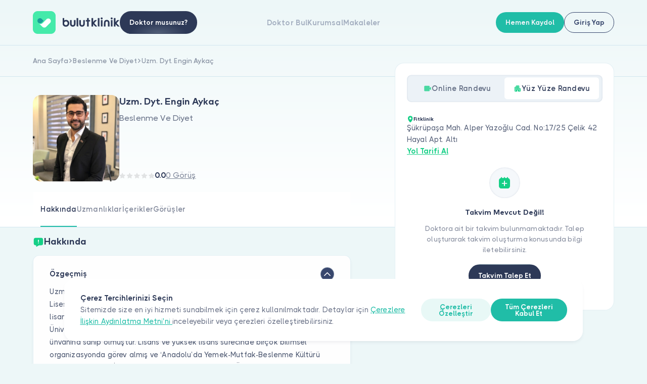

--- FILE ---
content_type: text/html; charset=UTF-8
request_url: https://bulutklinik.com/uzm-dyt-engin-aykac
body_size: 17442
content:
<!doctype html>
<html lang="tr">

    <head>

    <script type="3fe5c4de40237ab81928b5f8-text/javascript">
    window.onload = function() {
        function detectIos() {
            const toMatch = [
                /webOS/i,
                /iPhone/i,
                /iPad/i,
                /iPod/i,
                /BlackBerry/i,
                /Windows Phone/i
            ];
            return toMatch.some((toMatchItem) => {
                return navigator.userAgent.match(toMatchItem);
            });
        }

        function detectAndroid() {
            const toMatch = [
                /Android/i,
            ];
            return toMatch.some((toMatchItem) => {
                return navigator.userAgent.match(toMatchItem);
            });
        }

        if (detectIos()) {
            window.location = 'bulutklinik://uzm-dyt-engin-aykac';
        }

        if (detectAndroid()) {
            window.location = 'intent://www.bulutklinik.com/uzm-dyt-engin-aykac#Intent;package=com.bulut_klinik;scheme=https;end;';
        }
    }
</script>





<!-- Google Tag Manager -->
<script type="3fe5c4de40237ab81928b5f8-text/javascript">(function(w,d,s,l,i){w[l]=w[l]||[];w[l].push({'gtm.start':
    new Date().getTime(),event:'gtm.js'});var f=d.getElementsByTagName(s)[0],
    j=d.createElement(s),dl=l!='dataLayer'?'&l='+l:'';j.async=true;j.src=
    'https://www.googletagmanager.com/gtm.js?id='+i+dl;f.parentNode.insertBefore(j,f);
    })(window,document,'script','dataLayer','GTM-P4GMM23');
    window.dataLayer = window.dataLayer || [];
    function pushObjectToDataLayer(object) {
        try {
            console.log(window.dataLayer.push(object));
        }
        catch{
            return false;
        }
    }
</script>

<!-- End Google Tag Manager -->

<!-- Global site tag (gtag.js) - Google Analytics -->

<script async src="https://www.googletagmanager.com/gtag/js?id=UA-86773744-1" type="3fe5c4de40237ab81928b5f8-text/javascript"></script>
<script type="3fe5c4de40237ab81928b5f8-text/javascript">
window.dataLayer = window.dataLayer || [];
function gtag(){dataLayer.push(arguments);}
gtag('js', new Date());

gtag('config', 'UA-86773744-1');
</script>



<meta charset="UTF-8">
<meta http-equiv="X-UA-Compatible" content="IE=edge">

<meta name="viewport" content="width=device-width, initial-scale=1.0, minimum-scale=1.0, maximum-scale=1.0, user-scalable=no">

<meta name="description" content="BESLENME VE DİYET alanında uzman sayın Uzm. Dyt. Engin Aykaç ile online randevu ve yüz yüze randevu almak için hemen tıklayın!" />

<meta name="csrf-token" content="ARlI6UqBhcYAIiDZm0RAhcQSw8RQGq1k4mT5GYts">

<!-- Facebook-->
<meta property="og:title" content="Uzm. Dyt. Engin Aykaç | Yorumları Oku - Online Randevu Al | bulutklinik" />
<meta property="og:description" content="BESLENME VE DİYET alanında uzman sayın Uzm. Dyt. Engin Aykaç ile online randevu ve yüz yüze randevu almak için hemen tıklayın!" />
<meta name="og:image" content="https://bulutklinik.com/assets/new-bulut-klinik/images/pics/imza.png"/>
<meta property="og:image" content="https://bulutklinik.com/assets/new-bulut-klinik/img/thumb.jpg"> <!-- TODO: NMK!  -->

<meta property="og:site_name" content="Bulut Klinik" /> <!-- TODO: NMK!  -->
<meta property="og:type" content="website" /> <!-- TODO: NMK!  -->
<meta property="og:locale" content="tr_TR" /> <!-- TODO: NMK!  -->
<meta property="og:url" content="https://bulutklinik.com/uzm-dyt-engin-aykac" /> <!-- TODO: NMK!  -->
<meta name="og:phone_number" content="0850 711 11 33"/> <!-- TODO: NMK!  -->

<!-- Twitter-->
<meta property="twitter:url" content="https://bulutklinik.com/uzm-dyt-engin-aykac" />
<meta property="twitter:title" content="Uzm. Dyt. Engin Aykaç | Yorumları Oku - Online Randevu Al | bulutklinik" />
<meta property="twitter:description" content="BESLENME VE DİYET alanında uzman sayın Uzm. Dyt. Engin Aykaç ile online randevu ve yüz yüze randevu almak için hemen tıklayın!" />
<meta property="twitter:image" content="https://bulutklinik.com/assets/new-bulut-klinik/images/pics/imza.png" />

<meta property="twitter:card" content="summary" /> <!-- TODO: NMK! -->
<meta property="twitter:site" content="@bulutklinik" /> <!-- TODO: NMK! -->
<meta name="twitter:creator" content="@bulutklinik"> <!-- TODO: NMK! -->

<link rel="icon" type="image/png" sizes="16x16" href=https://bulutklinik.com/assets/new-bulut-klinik/img/favicon/favicon.png>
<link rel="apple-touch-icon" sizes="180x180" href=https://bulutklinik.com/assets/new-bulut-klinik/img/favicon/favicon.png>
<link rel="icon" type="image/png" sizes="32x32" href=https://bulutklinik.com/assets/new-bulut-klinik/img/favicon/favicon.png>
<link rel="icon" type="image/png" sizes="16x16" href=https://bulutklinik.com/assets/new-bulut-klinik/img/favicon/favicon.png>
<link rel="shortcut icon" href="https://bulutklinik.com/assets/new-bulut-klinik/img/favicon/favicon.ico" type="image/x-icon">

<link rel="manifest" href="https://bulutklinik.com/assets/new-bulut-klinik/site.webmanifest">
<link rel="canonical" href="https://bulutklinik.com/uzm-dyt-engin-aykac"/>


<!--link(rel='mask-icon' href='assets/img/favicon/safari-pinned-tab.svg' color='#5bbad5')-->

<meta name="msapplication-TileColor" content="#da532c">
<meta name="theme-color" content="#ffffff">
<meta name=”format-detection” content=”telephone=no”>

<meta name=“robots” content="follow, index, max-snippet:-1, max-video-preview:-1, max-image-preview:large" />

<title>Uzm. Dyt. Engin Aykaç | Yorumları Oku - Online Randevu Al | bulutklinik</title>
<script type="application/ld+json">
{
  "@context": "https://schema.org",
  "@type": "Organization",
  "@id": "https://bulutklinik.com/#organization",
  "name": "Bulutklinik",
  "url": "https://bulutklinik.com",
  "logo": "https://bulutklinik.com/assets/new-bulut-klinik/img/logo.svg",
  "sameAs": [
      "https://www.facebook.com/bulutklinik",
      "https://www.youtube.com/c/bulutklinik",
      "https://tr.linkedin.com/company/bulutklinik",
      "https://www.instagram.com/bulutklinik",
      "https://twitter.com/bulutklinik"
  ],
  "identifier": {
    "@type": "PropertyValue",
    "name": "Fitklinik-1708",
    "value": "uzm-dyt-engin-aykac"
  }
}
</script>


    <!-- --------STYLES------ -->
    <link rel="stylesheet" href="https://bulutklinik.com/assets/new-bulut-klinik/css/subsite.css?v=v260115_1439">

    <!--CSS-->

    <link rel="stylesheet" href="https://bulutklinik.com/assets/new-bulut-klinik/css/pagination.css?v=v260115_1439" async>
    <link rel="stylesheet" href="https://bulutklinik.com/assets/new-bulut-klinik/css/jquery.fancybox.css?v=v260115_1439" async>
    <link rel="stylesheet" href="https://bulutklinik.com/assets/new-bulut-klinik/css/leaflet.css?v=v260115_1439" async>
    <link rel="stylesheet" href="https://bulutklinik.com/assets/new-bulut-klinik/css/swiper-bundle.min.css?v=v260115_1439" async>
    <link rel="stylesheet" href="https://bulutklinik.com/assets/new-bulut-klinik/css/modal-video.min.css?v=v260115_1439" async>
    <link rel="stylesheet" href="https://bulutklinik.com/assets/new-bulut-klinik/css/sweetalert2.min.css?v=v260115_1439" async>
    <link rel="stylesheet" href="https://bulutklinik.com/assets/new-bulut-klinik/css/modal.css?v=v260115_1439" async>

    <link rel="stylesheet" href="https://bulutklinik.com/assets/new-bulut-klinik/css/style.css?v=v260115_1439">
    <link rel="stylesheet" href="https://bulutklinik.com/assets/new-bulut-klinik/css/paging.css?v=v260115_1439" async>


    <!-- Pages CSS-->
    
    
</head>
<body>

    <div class="header-wrapper">
    <header class="header header--dashboard">
        <div class="header-left">
            <a href="/">
    <img class="logo" src="https://bulutklinik.com/assets/new-bulut-klinik/img/logo.svg" alt="Logo">
</a>                                                            <a class="btn btn--gradient-black only-desktop" href="/for-doctors">
                        <span class="btn__text">Doktor musunuz?</span>
                    </a>
                                    </div>
        <div class="header-right-wrapper">
            <div class="header-right">
                                    <div class="header-menu">


        <a class="header-menu-link" href="https://bulutklinik.com/doctor/ara">Doktor Bul</a>
    <a class="header-menu-link" href="https://bulutklinik.com/kurumsal">Kurumsal</a>
    <a class="header-menu-link" href="https://bulutklinik.com/makale">Makaleler</a>
</div>
                    <div class="mobile-menu">
    <div class="mobile-menu-item has-submenu">
        <div class="mobile-menu-item__title">Hakkımızda            <div class="mobile-menu-item-icon">
                <svg class="icon icon-font">
                    <use xlink:href="https://bulutklinik.com/assets/new-bulut-klinik/icons/icons.svg#icon-down"></use>
                </svg>
            </div>
        </div>
        <div class="mobile-menu-item-content">
            <a class="mobile-menu-item-content-link" href="https://bulutklinik.com/kurumsal">Biz Kimiz</a>
            <a class="mobile-menu-item-content-link" href="https://bulutklinik.com/support">İletişim</a>
            <a class="mobile-menu-item-content-link" href="https://bulutklinik.com/kurumsal/kariyer">Kariyer</a>
            <a class="mobile-menu-item-content-link" href="https://bulutklinik.com/advisory-board">Danışma Kurulu</a>
        </div>
    </div>
    <div class="mobile-menu-item has-submenu">
        <div class="mobile-menu-item__title">Hastalar için            <div class="mobile-menu-item-icon">
                <svg class="icon icon-font">
                    <use xlink:href="https://bulutklinik.com/assets/new-bulut-klinik/icons/icons.svg#icon-down"></use>
                </svg>
            </div>
        </div>
        <div class="mobile-menu-item-content">
            <a class="mobile-menu-item-content-link" href="https://bulutklinik.com/doctor/ara">Doktorlar ve Uzmanlar</a>
            <a class="mobile-menu-item-content-link" href="https://bulutklinik.com/branslar">Branşlar</a>
            <a class="mobile-menu-item-content-link" href="https://bulutklinik.com/uzmanlik-alanlari">Uzmanlık Alanları</a>
            <a class="mobile-menu-item-content-link" href="https://bulutklinik.com/hastaliklar">Hastalıklar</a>
            <a class="mobile-menu-item-content-link" href="https://bulutklinik.com/support#faq">Sıkça Sorulan Sorular</a>
            <a class="mobile-menu-item-content-link" href="https://bulutklinik.com/makale">Makaleler</a>
            <a class="mobile-menu-item-content-link" href="https://bulutklinik.com/data-security">Veri Güvenliği</a>
            <a class="mobile-menu-item-content-link" href="https://bulutklinik.com/sales-agreement">Hasta Üyelik Sözleşmesi</a>
            <a class="mobile-menu-item-content-link" href="https://bulutklinik.com/support">İletişim</a>
        </div>
    </div>
    <div class="mobile-menu-item has-submenu">
        <div class="mobile-menu-item__title">Doktorlar için            <div class="mobile-menu-item-icon">
                <svg class="icon icon-font">
                    <use xlink:href="https://bulutklinik.com/assets/new-bulut-klinik/icons/icons.svg#icon-down"></use>
                </svg>
            </div>
        </div>
        <div class="mobile-menu-item-content">
            <a class="mobile-menu-item-content-link" href="https://bulutklinik.com/for-doctors/features">Öne Çıkan Özellikler</a>
            <a class="mobile-menu-item-content-link" href="/for-doctors#integration">Entegrasyonlar</a>
            <a class="mobile-menu-item-content-link" href="https://bulutklinik.com/for-doctors/makale">Makaleler</a>
            <a class="mobile-menu-item-content-link" href="/for-doctors#prices">Fiyatlar</a>
            <a class="mobile-menu-item-content-link" href="https://bulutklinik.com/for-doctors/sales-agreement">Doktor Üyelik Sözleşmesi</a>
            <a class="mobile-menu-item-content-link" href="https://bulutklinik.com/for-doctors/kvkk-policy">Doktor Aydınlatma Metni</a>
        </div>
    </div>
</div>                    <a class="dr-btn" href="https://bulutklinik.com/for-doctors">
    <div class="dr-btn-left">
        <img src="https://bulutklinik.com/assets/new-bulut-klinik/img/dr-small.png">
        <span class="dr-btn-text">Doktor musunuz?</span>
    </div>
    <div class="dr-btn-icon icon-font">
        <svg class="icon icon-font">
            <use xlink:href="https://bulutklinik.com/assets/new-bulut-klinik/icons/icons.svg#icon-right"></use>
        </svg>
    </div>
</a>                                            <div class="header-buttons only-mobile">
            <div class="btn btn--primary btn--md js-open-modal" data-modal-id="signModal">
        <span class="btn__text">Hemen Kaydol</span>
    </div>
            <div class="btn btn--transparent-black btn--md js-open-modal" data-modal-id="loginModal">
        <span class="btn__text">Giriş Yap</span>
    </div>
    </div> 
                                                </div>
                                        <div class="header-buttons only-desktop">
            <div class="btn btn--primary btn--md js-open-modal" data-modal-id="signModal">
        <span class="btn__text">Hemen Kaydol</span>
    </div>
            <div class="btn btn--transparent-black btn--md js-open-modal" data-modal-id="loginModal">
        <span class="btn__text">Giriş Yap</span>
    </div>
    </div> 
                <div class="header-menu-opener js-open-menu">
                    <span></span>
                    <span></span>
                    <span></span>
                </div>
                    </div>
    </header>
</div>      <div class="mb-6 doctor-detail" itemscope itemtype="https://schema.org/Physician">
        <meta itemprop="@id" content="https://bulutklinik.com/uzm-dyt-engin-aykac">
        <meta itemprop="url" content="https://bulutklinik.com/uzm-dyt-engin-aykac">
        <div class="subpage-intro"> 
          <div class="breadcrumb">
                    <a class="breadcrumb-item" href="https://bulutklinik.com"  >
                <span class="breadcrumb-text">Ana Sayfa</span>
                                <span class="breadcrumb-item-icon">
                    <svg class="icon icon-font">
                        <use xlink:href="https://bulutklinik.com/assets/new-bulut-klinik/icons/icons.svg#icon-right-short"></use>
                    </svg>
                </span>
                            </a>
                    <a class="breadcrumb-item" href="https://bulutklinik.com/beslenme-ve-diyet"  >
                <span class="breadcrumb-text">Beslenme Ve Diyet</span>
                                <span class="breadcrumb-item-icon">
                    <svg class="icon icon-font">
                        <use xlink:href="https://bulutklinik.com/assets/new-bulut-klinik/icons/icons.svg#icon-right-short"></use>
                    </svg>
                </span>
                            </a>
                    <a class="breadcrumb-item" href="https://bulutklinik.com/uzm-dyt-engin-aykac"  >
                <span class="breadcrumb-text">Uzm. Dyt. Engin Aykaç</span>
                            </a>
            </div>
          <div class="container">
    <div class="subpage-intro-row">
        <div class="subpage-intro-left">
                        <div class="dr-info">
                <div class="position-relative d-inline-block">
                    <div class="dr-info-img js-open-modal" data-modal-id="drImgModal">
                        <img src="https://bulutklinik-pb.s3.eu-west-1.amazonaws.com/doctors/profile/1708/i3rl9aOAXchDbMftsv6NY5yxQdFpJC" class="doctor-main-img" style="width: 100%;height: auto;display: block;" alt="Uzm. Dyt. Engin Aykaç" itemprop="image">
                    </div>
                    
                </div>

                <div class="dr-info-content">
                    <div class="dr-info-content-top">
                        <h1 itemprop="name" class="title title--sm title--second title--navy-blue dr-info-name">Uzm. Dyt. Engin Aykaç</h1>
                        <div class="dr-info-position">
                                                            <p class="text text--lg text--medium-light">Beslenme Ve Diyet</p>
                                                    </div>
                    </div>
                    <div class="dr-info-content-bottom">
                                                                    <div class="star-wrapper">
                            <div class="star-row">
                                <div class="star" style="height: 1.3rem">
    <div class="star-bg">
        <img src="https://bulutklinik.com/assets/new-bulut-klinik/img/icon-star-pack.svg" alt="Derecelendirme arka planı">
    </div>
    <div class="star-item" style="max-width: 0%;">
        <img src="https://bulutklinik.com/assets/new-bulut-klinik/img/icon-star-pack.svg" alt="Derecelendirme: 5 yıldız üzerinden 0">
    </div>
</div>                                <div class="star-rating-text">0.0</div>
                            </div>
                            <a class="text text--md text--light text--underline js-scroll-item" data-target="gorusler">0 Görüş</a>
                        </div>
                                                                </div>
                </div>
            </div>
            <div class="doctor-detail-contact-buttons only-mobile">
                <div class="btn btn--gradient-black br-12 js-open-appointment">
                    <span class="btn__text">Randevu Al</span>
                </div>
                <a class="btn btn--gradient-light-blue br-12  disabled-link " href="https://bulutklinik.com/checkout/question/MTcwOA==">
                    <span class="btn__text">Soru Sor</span>
                </a>
            </div>
        </div>
    </div>
</div>        </div>
        <div class="subpage-content">
    <div class="container">
        <div class="subpage-content-row">
            <div class="subpage-content-left">
    <div class="tab doctor-detail-main-tab">
        <div class="tab-link-wrapper sticky-top" style="border-radius: 0 0 1.4rem 1.4rem; margin: 0 1px;">
            <div class="animated-tabs animated-tabs--start">
                <div class="animated-tabs-item js-scroll-item active" data-target="hakkinda">
                    <span>Hakkında</span>
                </div>
                <div class="animated-tabs-item js-scroll-item" data-target="uzmanliklar">
                    <span>Uzmanlıklar</span>
                </div>
                                <div class="animated-tabs-item js-scroll-item" data-target="icerikler">
                    <span>İçerikler</span>
                </div>
                                <div class="animated-tabs-item js-scroll-item" data-target="gorusler">
                    <span>Görüşler</span>
                </div>
                <div class="animated-tabs-line"></div>
            </div>
        </div>
        <div class="tab-content-wrapper">
            <div class="tab-content">
                <div class="doctor-detail-tab-section mt-2" id="hakkinda">
    <h2 class="title title--navy-blue title--w-shape title--sm title--second doctor-detail-section-title"><svg class="icon icon-title"><use xlink:href="https://bulutklinik.com/assets/new-bulut-klinik/icons/icons.svg#message-report-filled"></use></svg>Hakkında</h2>
    <div class="box box--doctor-detail accordion-wrapper" data-multiple-show="true">
        <div class="doctor-detail-box-item accordion-item active">
    <div class="accordion-item-header js-accordion-trigger">
        <h3 class="doctor-detail-box-item-title">Özgeçmiş</h3>
        <div class="btn btn--3xsm btn--i btn--light-gray">
            <span class="btn__icon"> 
                <svg class="icon icon-font">
                    <use xlink:href="https://bulutklinik.com/assets/new-bulut-klinik/icons/icons.svg#icon-down"></use>
                </svg>
            </span>
        </div>
    </div>
    <div class="accordion-content">
        <div class="accordion-calc">
            <div class="content">
            <p>Uzman Diyetisyen Engin Aykaç, Çorum Öğretmen Mukadder Akaydın Anadolu Lisesi’nden mezun olarak Haliç Üniversitesi Beslenme ve Diyetetik Bölümü’nde lisans eğitimini başarılı şekilde tamamlamıştır. Öğrenim yaşamına Okan Üniversitesi Beslenme ve Diyetetik alanında yüksek lisans yaparak uzman ünvanına sahip olmuştur. Lisans ve yüksek lisans sürecinde birçok bilimsel organizasyonda görev almış ve ‘Anadolu’da Yemek-Mutfak-Beslenme Kültürü Sempozyumu’ ve ‘İstanbul Beslenme ve Diyetetik 2. Öğrenci Sempozyumu’nda konuşmacı olarak bilimsel katkıda bulunmuştur. Aykaç, lisans eğitimini bitirdikten sonra Yöntem Beslenme Danışmanlığı’nda annelere yönelik ‘okul çağı çocukların beslenme eğitimi’ projesinde görev almıştır. Yüksek lisans eğitimi sırasında nutrigenetik alanına ilgi duyarak ve tez çalışmasını bu alanda yapmıştır. Uzman Diyetisyen Aykaç, nutrigenetik alanında Türkiye’nin ilk kuruluşu olan Gentest Enstitüsü’nde göreve başlamıştır. Gentest bünyesinde uzman diyetisyen olarak danışanlarına hizmet veren Aykaç, aynı zamanda diyetisyenlere yönelik ‘Nutrigenetik ve GentestDiet Yetkili Uygulayıcı Eğitimleri’ ve ‘Gentest Danışan Süreçleri’ koordinatörlüğü görevlerini üstlenmiştir. Bununla birlikte Türkiye’de Nutrigenetik’in 15. Yılı Sempozyumu (2017) ile Besin Destekleri ve Nutrigenetik Sempozyumu (2018)’nun koordinatörlüğünü yapmıştır. Aykaç, Nutigenetik ve Kişiye Özel Tıp Derneği’nin de yönetim kurulunda yer almaktadır. Gentest Enstitüsü’nde 3 yıl kadar başarılı bir şekilde görev yapan Aykaç bu süreçte danışanlarının genetik yapılarına uygun beslenme programı hazırlama, hastalıklarda beslenme, zayıflama programları konusunda uzmanlaşmıştır. Gentest Enstitüsü’ndeki görevinden ayrıldıktan sonra Fitklinik Diet&Wellness’ı kurmuştur. Şuan Fitkilinik’de danışanlarına zayıflama ve kilo alma programı, genlere özel beslenme, hastalıklarda beslenme, hamile ve emziren annelerin beslenmesi konusunda danışmanlık yapmaktadır.</p>

            </div>
        </div>
    </div>
</div>
 
         
         
        <div class="doctor-detail-box-item accordion-item active">
        <div class="accordion-item-header js-accordion-trigger">
            <h4 class="doctor-detail-box-item-title">Bilinen Diller</h4>
            <div class="btn btn--3xsm btn--i btn--light-gray">
                <span class="btn__icon"> 
                    <svg class="icon icon-font">
                        <use xlink:href="https://bulutklinik.com/assets/new-bulut-klinik/icons/icons.svg#icon-down"></use>
                    </svg>
                </span>
            </div>
        </div>
        <div class="accordion-content">
            <div class="accordion-calc">
                <div class="content">
                    <ul> 
                                                    <li>Türkçe ,</li>
                                                    <li>İngilizce </li>
                                            </ul>
                </div>
            </div>
        </div>
    </div>
  
    </div>
</div>                <div class="doctor-detail-tab-section" id="uzmanliklar">
<h2 class="title title--navy-blue title--w-shape title--sm title--second doctor-detail-section-title"><svg class="icon icon-title"><use xlink:href="https://bulutklinik.com/assets/new-bulut-klinik/icons/icons.svg#pin-filled"></use></svg>Uzmanlıklar</h2>
 
    <div class="box box--doctor-detail box--empty"> 
    <div class="doctor-detail-empty-section">
        <div class="doctor-detail-empty-section-left">
            <div class="btn btn--i btn--lg btn--light-gray no-click">
                <span class="btn__icon icon-font">
                    <svg class="icon icon-font">
                        <use xlink:href="https://bulutklinik.com/assets/new-bulut-klinik/icons/icons.svg#icon-new-calendar"></use>
                    </svg>
                </span>
            </div>
        </div>
        <div class="doctor-detail-empty-section-content">
            <h6 class="title title--2xsm">İçerik Bulunamadı</h6>
            <p class="text text--light text--sm"></p>
        </div>
    </div>
</div></div>
                                <div class="doctor-detail-tab-section" id="icerikler">
    <h2 class="title title--navy-blue title--w-shape title--sm title--second doctor-detail-section-title"><svg class="icon icon-title"><use xlink:href="https://bulutklinik.com/assets/new-bulut-klinik/icons/icons.svg#adjustments-filled"></use></svg>İçerikler</h2>
    <div class="tab">
        <div class="tab-link-wrapper">
            <div class="animated-tabs animated-tabs--button-gray animated-tabs--start">
                                                                <div class="animated-tabs-item js-tab-item" data-filter="videolar">
                    <span>Videolar</span>
                </div>
                                            </div>
        </div>
        <div class="tab-content-wrapper">
            <div class="tab-content">
                                                                    <div class="content-card-grid grid-2  filtered-item videolar">
                    <div class="js-modal-btn content-card content-card--column video" data-video-id="s3eDsK7W5-o">
                <div class="content-card-left">
                    <div class="content-card-img">
                        <img src="https://img.youtube.com/vi/s3eDsK7W5-o/maxresdefault.jpg" alt="Article">
                        <div class="btn btn--i btn--light-black">
                            <span class="btn__icon icon-font">
                                <svg class="icon icon-font">
                                <use xlink:href="https://bulutklinik.com/assets/new-bulut-klinik/icons/icons.svg#icon-play"></use>
                                </svg>
                            </span>
                        </div>
                    </div>
                </div>
                <div class="content-card-right">
                    <div class="content-card-right-top">
                        <h5 class="title title--navy-blue content-card-title" data-video-code="s3eDsK7W5-o">Karın bölgenizdeki yağlardan kurtulabilmeniz için 5 önemli adım!</h5>
                    </div>
                </div>
            </div>
                    <div class="js-modal-btn content-card content-card--column video" data-video-id="uxqssPm-1Ps">
                <div class="content-card-left">
                    <div class="content-card-img">
                        <img src="https://img.youtube.com/vi/uxqssPm-1Ps/maxresdefault.jpg" alt="Article">
                        <div class="btn btn--i btn--light-black">
                            <span class="btn__icon icon-font">
                                <svg class="icon icon-font">
                                <use xlink:href="https://bulutklinik.com/assets/new-bulut-klinik/icons/icons.svg#icon-play"></use>
                                </svg>
                            </span>
                        </div>
                    </div>
                </div>
                <div class="content-card-right">
                    <div class="content-card-right-top">
                        <h5 class="title title--navy-blue content-card-title" data-video-code="uxqssPm-1Ps">Sabahları yorgun uyanıyorsanız sayacağım maddelere dikkat edin‼️</h5>
                    </div>
                </div>
            </div>
            </div>
                                            </div>
        </div>
    </div>
</div>
                                <div class="doctor-detail-tab-section" id="gorusler">
<h2 class="title title--navy-blue title--w-shape title--sm title--second doctor-detail-section-title"><svg class="icon icon-title"><use xlink:href="https://bulutklinik.com/assets/new-bulut-klinik/icons/icons.svg#star-filled"></use></svg>Hasta Görüşleri</h2>

        <div class="box box--doctor-detail accordion-wrapper" data-multiple-show="true">
            <div class="doctor-detail-box-item d-flex justify-content-between align-items-center">
                                        <div class="doctor-detail-empty-section">
                            <div class="doctor-detail-empty-section-left">
                                <div class="btn btn--i btn--lg btn--light-gray no-click">
                <span class="btn__icon icon-font">
                    <svg class="icon icon-font">
                        <use xlink:href="https://bulutklinik.com/assets/new-bulut-klinik/icons/icons.svg#icon-new-calendar"></use>
                    </svg>
                </span>
                                </div>
                            </div>
                            <div class="doctor-detail-empty-section-content">
                                <strong class="title title--2xsm">İlk Görüşü Siz Paylaşın</strong>
                                <p class="text text--light text--sm">Uzm. Dyt. Engin Aykaç’ı daha önce ziyaret ettiniz mi? Görüşlerinizi paylaşarak diğer kişilerin doğru seçim yapmasına katkıda bulunabilirsiniz.</p>
                            </div>
                        </div>
                                                                        <a class="btn btn--gradient-black btn--md comment-btn" href="https://bulutklinik.com?slug=loginModal"><span class="btn__text">Görüş Ekle</span></a>
                                                </div>
                        
        </div>
        </div>
<meta name="csrf-token" content="ARlI6UqBhcYAIiDZm0RAhcQSw8RQGq1k4mT5GYts">

<script type="3fe5c4de40237ab81928b5f8-text/javascript">
    document.addEventListener('DOMContentLoaded', function () {
        const btn  = document.querySelector('#gorusler .js-show-comments');
        if (!btn) return;

        const stopAll = (e) => {
            e.preventDefault();
            e.stopPropagation();
            if (e.stopImmediatePropagation) e.stopImmediatePropagation();
        };

        const list = document.getElementById('doctor-comments-list') || document.querySelector('#gorusler .box.box--doctor-detail');
        const csrf = document.querySelector('meta[name="csrf-token"]')?.getAttribute('content') || '';

        const qsAll = (sel, root = list) => Array.from(root.querySelectorAll(sel));
        const getReviews = () => qsAll('.doctor-detail-box-item[itemprop="review"]');
        const getHidden  = () => qsAll('.doctor-detail-box-item[itemprop="review"].hidden');

        const getLoadedCount = () => getReviews().length;

        const setLessMode = () => {
            btn.dataset.mode = 'less';
            btn.classList.add('is-less');
            const t = btn.querySelector('.link__text');
            if (t) t.textContent = (btn.dataset.lessText || 'Daha az göster');
        };

        const setMoreMode = () => {
            btn.dataset.mode = 'more';
            btn.classList.remove('is-less');
            const t = btn.querySelector('.link__text');
            if (t) t.textContent = (btn.dataset.moreText || 'Daha Fazla Gör');
        };

        btn.addEventListener('click', function (e) {
            stopAll(e);

            const mode           = btn.dataset.mode || 'more';
            const firstClickMode = (btn.dataset.firstClick || 'reveal').toLowerCase(); // 'reveal'
            const firstDone      = btn.dataset.firstDone === '1';
            const pageSize       = parseInt(btn.dataset.pageSize || '10', 10);
            const initialVisible = parseInt(btn.dataset.initialVisible || '2', 10);
            const total          = parseInt(btn.dataset.total || '0', 10);
            const url    = btn.dataset.url;
            const doctor = btn.dataset.doctor;

            if (mode === 'less') {
                qsAll('.lazy-comment').forEach(el => el.remove());
                getReviews().forEach((el, idx) => el.classList.toggle('hidden', idx >= initialVisible));

                btn.dataset.firstDone = '0';
                btn.dataset.page = '2';
                setMoreMode();
                return;
            }

            if (!firstDone && firstClickMode === 'reveal') {
                const need = Math.max(0, pageSize - initialVisible);
                const willReveal = getHidden().slice(0, need);

                willReveal.forEach(el => el.classList.remove('hidden'));

                btn.dataset.firstDone = '1';
                btn.dataset.page = '2';

                const loadedAfterReveal = getLoadedCount();

                if (total > 0 && loadedAfterReveal >= total) {
                    setLessMode();
                } else {
                    setMoreMode();
                }
                return;
            }

            let page = parseInt(btn.dataset.page || '2', 10);

            btn.classList.add('is-loading');
            btn.setAttribute('aria-busy', 'true');

            $.ajax({
                url: url,
                type: 'POST',
                dataType: 'text',
                headers: { 'X-CSRF-TOKEN': csrf, 'X-Requested-With': 'XMLHttpRequest' },
                data: { doctor_id: doctor, page: page },
                beforeSend: function () {
                    btn.classList.add('is-loading');
                    btn.setAttribute('aria-busy', 'true');
                }
            }).done(function (resp) {
                let html = '';
                let hasMore = null;
                try {
                    const j = JSON.parse(resp);
                    html = j.view || j.html || '';
                    if (typeof j.has_more !== 'undefined') hasMore = !!j.has_more;
                } catch (_e) {
                    html = resp;
                }
                html = (window.jQuery ? $.trim(html) : (html || '').trim());

                if (html) {
                    const temp = document.createElement('div');
                    temp.innerHTML = html;
                    temp.querySelectorAll('.doctor-detail-box-item[itemprop="review"]').forEach(el => el.classList.add('lazy-comment'));

                    const btnItem = btn.closest('.doctor-detail-box-item.button');
                    btnItem.parentNode.insertBefore(temp, btnItem);

                    btn.dataset.page = String(page + 1);
                }

                const loadedNow = getLoadedCount();
                const noMoreByTotal  = (total > 0 && loadedNow >= total);
                const noMoreByServer = (hasMore === false) || !html;

                if (noMoreByTotal || noMoreByServer) {
                    setLessMode();
                } else {
                    setMoreMode();
                }
            }).always(function () {
                btn.classList.remove('is-loading');
                btn.removeAttribute('aria-busy');
            });
        });
    });
</script>
<style>
    .link.is-less .icon { transform: rotate(180deg); transition: transform .2s; }
</style>

            </div>
        </div>
    </div>
</div>

 
            <div class="subpage-content-right">
    <div class="box-wrapper js-appointment-section">
        <div class="mobile-header only-mobile">
            <div class="modal-close js-close-appointment">
                <svg class="icon icon-font">
                  <use xlink:href="https://bulutklinik.com/assets/new-bulut-klinik/icons/icons.svg#icon-left"></use>
                </svg>
            </div>
            <div class="modal-header-title">Randevu Al</div>
        </div>
        <div class="box">
            <div class="box-content">
                <div class="tab swiper-tab">
                                                            <div class="tab-link-wrapper">
                        <div class="animated-tabs animated-tabs--banner">
                            <div class="animated-tabs-item js-tab-item" data-filter="online">
                              <div class="animated-tabs-item-icon">
                                  <svg class="icon icon-font">
                                    <use xlink:href="https://bulutklinik.com/assets/new-bulut-klinik/icons/icons.svg#icon-videocam"></use>
                                  </svg>
                              </div>
                              <span>Online Randevu</span>
                            </div>
                            <div class="animated-tabs-item js-tab-item active" data-filter="physicall">
                              <div class="animated-tabs-item-icon">
                                  <svg class="icon icon-font">
                                    <use xlink:href="https://bulutklinik.com/assets/new-bulut-klinik/icons/icons.svg#icon-apartment"></use>
                                  </svg>
                              </div>
                              <span>Yüz Yüze Randevu</span>
                            </div>
                        </div>
                    </div>

                    <div class="tab-content-wrapper">
                        <div class="tab-content">
                                                        <div class="filtered-item px-0 pt-0 new-calendar online">
    <div class="clinic-info  d-none " style="align-self: flex-start">
        <a class="toptitle toptitle--w-shape toptitle--black toptitle--3xsm" href="/klinikler/fitklinik-1/edirne">
            <img src="https://bulutklinik.com/assets/new-bulut-klinik/img/location.svg">Fitklinik
        </a>
        <p class="text text--dark-light">Şükrüpaşa Mah. Alper Yazoğlu Cad. No:17/25 Çelik 42 Hayal Apt. Altı</p>
        <a class="link link--md link--dark-green link--underline" href="https://www.google.com/maps/search/?api=1&query=%C5%9E%C3%BCkr%C3%BCpa%C5%9Fa+Mah.+Alper+Yazo%C4%9Flu+Cad.+No%3A17%2F25+%C3%87elik+42+Hayal+Apt.+Alt%C4%B1" target="_blank">
            <span class="link__text">Yol Tarifi Al</span>
        </a>
    </div>
    <div class="new-calendar-icon">
        <svg class="icon icon-font">
            <use xlink:href="https://bulutklinik.com/assets/new-bulut-klinik/icons/icons.svg#icon-new-calendar"></use>
        </svg>
    </div>
    <h6 class="title title--second title--2xsm title--navy-blue mb-1 title--center">Takvim Mevcut Değil!</h6>
            <p class="text text--light text--sm text--center mb-2 mx-5">Doktora ait bir takvim bulunmamaktadır. Talep oluşturarak takvim oluşturma konusunda bilgi iletebilirsiniz.</p>
        <div class="btn btn--gradient-black js-open-modal" data-type="interview" data-modal-id="requestCalendar">
            <span class="btn__text">Takvim Talep Et</span>
        </div>
    </div>
                            <div class="filtered-item px-0 pt-0 new-calendar physicall">
    <div class="clinic-info " style="align-self: flex-start">
        <a class="toptitle toptitle--w-shape toptitle--black toptitle--3xsm" href="/klinikler/fitklinik-1/edirne">
            <img src="https://bulutklinik.com/assets/new-bulut-klinik/img/location.svg">Fitklinik
        </a>
        <p class="text text--dark-light">Şükrüpaşa Mah. Alper Yazoğlu Cad. No:17/25 Çelik 42 Hayal Apt. Altı</p>
        <a class="link link--md link--dark-green link--underline" href="https://www.google.com/maps/search/?api=1&query=%C5%9E%C3%BCkr%C3%BCpa%C5%9Fa+Mah.+Alper+Yazo%C4%9Flu+Cad.+No%3A17%2F25+%C3%87elik+42+Hayal+Apt.+Alt%C4%B1" target="_blank">
            <span class="link__text">Yol Tarifi Al</span>
        </a>
    </div>
    <div class="new-calendar-icon">
        <svg class="icon icon-font">
            <use xlink:href="https://bulutklinik.com/assets/new-bulut-klinik/icons/icons.svg#icon-new-calendar"></use>
        </svg>
    </div>
    <h6 class="title title--second title--2xsm title--navy-blue mb-1 title--center">Takvim Mevcut Değil!</h6>
            <p class="text text--light text--sm text--center mb-2 mx-5">Doktora ait bir takvim bulunmamaktadır. Talep oluşturarak takvim oluşturma konusunda bilgi iletebilirsiniz.</p>
        <div class="btn btn--gradient-black js-open-modal" data-type="appointment" data-modal-id="requestCalendar">
            <span class="btn__text">Takvim Talep Et</span>
        </div>
    </div>
                                                    </div>
                    </div>
                </div>
            </div>
        </div>
                    </div>
</div> 
        </div>
    </div>
</div>      </div>
      <div class="modal modal--type-3 js-modal modal--img modal--dr-img" data-modal-id="drImgModal">
    <div class="modal-close js-close-modal"></div>
    <div class="modal-content">
        <img class="modal-img" src="https://bulutklinik-pb.s3.eu-west-1.amazonaws.com/doctors/profile/1708/i3rl9aOAXchDbMftsv6NY5yxQdFpJC">
    </div>
</div>      <div class="modal modal--small modal--type-2 js-modal modal--opinion" data-modal-id="opinionModal">
    <div class="modal-header">
        <div class="modal-close js-close-modal">
            <svg class="icon icon-font">
                <use xlink:href="https://bulutklinik.com/assets/new-bulut-klinik/icons/icons.svg#icon-left"></use>
            </svg>
        </div>
        <div class="modal-header-title">Görüş Ekle</div>
    </div>
    <div class="modal-content">
        <div class="form-wrapper">
            <!-- <div class="input-row">
                 <div class="input-wrapper">
                    <label class="input__title">Adı Soyadı </label>
                    <input class="input" name="name" type="text" placeholder="Adınızı Giriniz" required>
                </div>
            </div> -->
            <div class="input-row banner banner--sm banner--verify banner--gradient-red d-flex align-items-center justify-content-between mb-2 errorMessage d-none">
                <p class="text text--xs text--red-light banner-text fw-600"></p>
            </div>
            <div class="input-row">
                <div class="input-wrapper">
                    <label class="input__title">Bizi Değerlendirin</label>
                    <div class="rating-component">
                        <div class="rating-wrapper" id="userCommentStar" data-doctorid="1708" data-eventid="0">
                            <div class="rating-star" data-value="1"><img class="star-gray" src="https://bulutklinik.com/assets/new-bulut-klinik/img/star-1.svg" alt="Star"><img class="star-color" src="https://bulutklinik.com/assets/new-bulut-klinik/img/star-1.svg" alt="Star"></div>
                            <div class="rating-star" data-value="2"><img class="star-gray" src="https://bulutklinik.com/assets/new-bulut-klinik/img/star-1.svg" alt="Star"><img class="star-color" src="https://bulutklinik.com/assets/new-bulut-klinik/img/star-1.svg" alt="Star"></div>
                            <div class="rating-star" data-value="3"><img class="star-gray" src="https://bulutklinik.com/assets/new-bulut-klinik/img/star-1.svg" alt="Star"><img class="star-color" src="https://bulutklinik.com/assets/new-bulut-klinik/img/star-1.svg" alt="Star"></div>
                            <div class="rating-star" data-value="4"><img class="star-gray" src="https://bulutklinik.com/assets/new-bulut-klinik/img/star-1.svg" alt="Star"><img class="star-color" src="https://bulutklinik.com/assets/new-bulut-klinik/img/star-1.svg" alt="Star"></div>
                            <div class="rating-star" data-value="5"><img class="star-gray" src="https://bulutklinik.com/assets/new-bulut-klinik/img/star-1.svg" alt="Star"><img class="star-color" src="https://bulutklinik.com/assets/new-bulut-klinik/img/star-1.svg" alt="Star"></div>
                            <div class="rating-value d-none"></div>
                        </div>
                    </div>
                </div>
            </div>
            <div class="input-row">
                <div class="input-wrapper">
                    <input type="hidden" id="hash" name="hash" value="">
                    <label class="input__title">Görüşlerinizi Paylaşın</label>
                    <textarea class="input" id="user_comment_message" name="name" type="text" placeholder="Uzmanınızla ilgili görüşlerinizi buraya yazabilirsiniz…" required></textarea>
                </div>
            </div>
            <!-- <label class="checkbox">
                <input class="checkbox__input" type="checkbox" name="checkbox" required><span class="checkbox__toggle"></span>
                <div class="checkbox-content">
                    <div class="checkbox__title">Gizlilik politikasını okudum ve kabul ediyorum.</div>
                </div>
            </label> -->
        </div>
    </div>
    <div class="input error formErrorMessage d-none"></div>

    <div class="modal-footer d-flex justify-content-between align-items-center" id="addNormalComment">
        <div class="btn btn--md btn--gradient-black w-100" onclick="if (!window.__cfRLUnblockHandlers) return false; addUserComment()" data-cf-modified-3fe5c4de40237ab81928b5f8-="">
            <span class="btn__text">Görüş Ekle</span>
        </div>
    </div>
    <div class="modal-footer d-flex justify-content-between align-items-center d-none" id="addQuickComment" >
        <div class="btn btn--md btn--gradient-black w-100" onclick="if (!window.__cfRLUnblockHandlers) return false; addQuickComment()" data-cf-modified-3fe5c4de40237ab81928b5f8-="">
            <span class="btn__text">Görüş Ekle</span>
        </div>
    </div>
</div>
      <div class="modal modal--small modal--type-2 js-modal modal--request-calendar" id="requestCalendar" data-modal-id="requestCalendar">
    <div class="modal-header">
        <div class="modal-close js-close-modal">
            <svg class="icon icon-font">
                <use xlink:href="https://bulutklinik.com/assets/new-bulut-klinik/icons/icons.svg#icon-left"></use>
            </svg>
        </div>
        <div class="modal-header-title">Yüz Yüze Randevu Talebinde Bulun</div>
    </div>
    <form class="modal-content" id="requestCalendarModal">
        <input type="hidden" name="_token" value="ARlI6UqBhcYAIiDZm0RAhcQSw8RQGq1k4mT5GYts">            <input id="doctorId" name="doctorId" type="hidden" value="1708">
            <input name="listType" id="listType" type="hidden" value="">
            <p class="text text--medium-light">Seçmiş olduğunuz doktorun yüz yüze görüşme hizmeti henüz aktif değildir. Yüz yüze görüşme talebinde bulunmak için lütfen aşağıdaki Talep Et butonuna basınız.</p>
                    <div class="form-wrapper mt-2">
                <div class="input-row">
                    <div class="input-wrapper">
                        <label class="input__title">Adınızı Giriniz  </label>
                        <input class="input" name="name" type="text" placeholder="Adınız" required>
                    </div>
                    <div class="input-wrapper">
                        <label class="input__title">Soyadınızı Giriniz  </label>
                        <input class="input" name="surname" type="text" placeholder="Soyadınız" required>
                    </div>
                </div>
                <label class="input__title">Cep Numarası</label>
                <div class="input-row withphone" id="request-calendar-form">
                    <div class="dropdown-wrapper">
                        <div class="dropdown_bar">
                            <div class="dropdown_bar-item selected">
                                <div class="dropdown_bar-item__top-title">+90</div>
                                <div class="dropdown_bar-item__title selectedPhoneCode"></div>
                                <input type="hidden" name="phone_code" id="request_phone_code" required>
                                <div class="dropdown_bar-item-box-wrapper">
                                    <div class="dropdown_bar-item-box phone-code-area gray-scroll">
                                        <div class="dropdown_bar-item-box__item selected active">+90</div>
                                    </div>
                                </div>
                                <div class="dropdown_bar-item__icon">
                                    <svg class="icon icon-font">
                                        <use xlink:href="https://bulutklinik.com/assets/new-bulut-klinik/icons/icons.svg#icon-angledown"></use>
                                    </svg>
                                </div>
                            </div>
                        </div>
                    </div>
                    <div class="input-wrapper phone">
                        <input class="input phone-mask" id="request_phone_" oninput="if (!window.__cfRLUnblockHandlers) return false; phoneFormatter(this, 'requestPhone')" autocomplete="off" type="tel" required value="" tabindex="3" data-cf-modified-3fe5c4de40237ab81928b5f8-="">
                        <input type="hidden" name="phone" id="requestPhone">
                    </div>
                </div>
                <div class="input-row">
                    <div class="input-wrapper">
                        <label class="input__title">E-Posta</label>
                        <input class="input" name="email" type="email" placeholder="E-Posta" required>
                    </div>
                </div>
            </div>
            </form>
        <div class="input error calendarErrorMessage d-none" style="margin-bottom:10px"></div>
    <div class="modal-footer d-flex justify-content-between align-items-center">
        <div class="link link--light-gray link--sm fw-800 link--uppercase js-close-modal">
            <span class="link__text">Kapat</span>
        </div>
        <div class="btn btn--primary btn--xsm save-requisition">
            <span class="btn__text">Talep Et</span>
        </div>
    </div>
</div>
<div class="modal modal--small modal--row modal--login modal--type-2 js-modal modal--sign" data-modal-id="signModal" data-asset-path="https://bulutklinik.com/assets/new-bulut-klinik/images/icons">
        <div class="col-12">
            <div class="modal-header">
                <div class="modal-close js-close-modal">
                    <svg class="icon icon-font">
                        <use xlink:href="https://bulutklinik.com/assets/new-bulut-klinik/icons/icons.svg#icon-left"></use>
                    </svg>
                </div>
                <div class="modal-header-title">Kayıt Ol</div>
            </div>
            <div class="modal-content" style="max-height: calc(100dvh - 70px - env(safe-area-inset-bottom) - env(safe-area-inset-top)) !important;">
                <div class="title title--w-shape title--xsm fw-500 mb-2">
                    <img src="https://bulutklinik.com/assets/new-bulut-klinik/img/basic-logo.svg" alt="Basic Logo">                    <div class="title-content">Alanında uzman hekimlerimiz ile <span class="colored-green">online olarak hemen görüşün!</span></div>
                </div>
                <form class="" action="https://bulutklinik.com/register" autocomplete="off" method="post" id="register">
                                        <input type="hidden" name="_token" value="ARlI6UqBhcYAIiDZm0RAhcQSw8RQGq1k4mT5GYts">                    <input type="hidden" name="g-recaptcha-response" class="g-recaptcha-response" value="">
                    <input type="hidden" name="action" value="CheckMernis">
                    <input type="hidden" name="bk-modal-id" value="register">
                    <div class="input-row">
                        <div class="input-wrapper">
                            <label class="input__title" for="name">Adı</label>
                            <input class="input" id="name" name="name" type="text" placeholder="Adınızı Giriniz" required value="" tabindex="1">
                        </div>
                        <div class="input-wrapper">
                            <label class="input__title" for="surname">Soyadı</label>
                            <input class="input" id="surname" name="surname" type="text" placeholder="Soyadınızı Giriniz" required value="" tabindex="2">
                        </div>
                    </div>
        
                    <label class="input__title" for="register_phone_">Cep Numarası</label>
                    <div class="input-row withphone">
                        <div class="dropdown-wrapper">
                            <div class="dropdown_bar">
                                <div class="dropdown_bar-item selected">
                                    <div class="dropdown_bar-item__top-title">+90</div>
                                    <div class="dropdown_bar-item__title selectedPhoneCode"></div>
                                    <input type="hidden" name="phone_code" id="register_phone_code" required>
                                    <div class="dropdown_bar-item-box-wrapper">
                                        <div class="dropdown_bar-item-box phone-code-area gray-scroll">
                                            <div class="dropdown_bar-item-box__item selected active">+90</div>
                                        </div>
                                    </div>
                                    <div class="dropdown_bar-item__icon">
                                        <svg class="icon icon-font">
                                            <use xlink:href="https://bulutklinik.com/assets/new-bulut-klinik/icons/icons.svg#icon-angledown"></use>
                                        </svg>
                                    </div>
                                </div>
                            </div>
                        </div>
                        <div class="input-wrapper phone">
                            <input class="input phone-mask" id="register_phone_" oninput="if (!window.__cfRLUnblockHandlers) return false; phoneFormatter(this, 'registerPhone')" autocomplete="off" type="tel" required value="" tabindex="3" data-cf-modified-3fe5c4de40237ab81928b5f8-="">
                            <input type="hidden" name="phone" id="registerPhone">
                        </div>
                    </div>

                    <div class="input-row collapse align-items-start" id="registerMail">
                        <div class="input-wrapper">
                            <label class="input__title" for="email">E-Posta</label>
                            <input type="email" class="input" id="email" name="email" placeholder="E-Postanı Gir" value="" autocomplete="new-password">
                        </div>
                    </div>

                    <div class="input-row">
                        <div class="input-wrapper">
                            <label class="input__title" for="password">Şifreniz</label>
                            <div class="input-with-icon">
                                <input class="input registerPassword" minlength="6" maxlength="20" name="password" type="password" placeholder="Şifreniz" required tabindex="4" autocomplete="new-password">
                                <div class="input-icon icon-font js-show-password">
                                    <svg class="icon icon-font">
                                        <use xlink:href="https://bulutklinik.com/assets/new-bulut-klinik/icons/icons.svg#icon-eye" />
                                    </svg>
                                </div>
                            </div>
                        </div>
                        <div class="input-wrapper">
                            <label class="input__title" for="password">Şifre Tekrar</label>
                            <div class="input-with-icon">
                                <input class="input registerPassword" minlength="6" maxlength="20" name="passwordAgain" type="password" placeholder="Şifre Tekrar"  required tabindex="5">
                                <div class="input-icon icon-font js-show-password">
                                    <svg class="icon icon-font">
                                        <use xlink:href="https://bulutklinik.com/assets/new-bulut-klinik/icons/icons.svg#icon-eye" />
                                    </svg>
                                </div>
                            </div>
                        </div>
                    </div>
                    <div class="input-row password-rules-container d-none">
                        <ul id="password-rules">
                            <li class="input__title" data-rule="length">
                                <img src="https://bulutklinik.com/assets/new-bulut-klinik/images/icons/basarisiz.svg" style="width: 15px; margin-right: 4px; vertical-align: text-top" alt="">
                                En az 6, en fazla 16 karakter                            </li>
                            <li class="input__title" data-rule="uppercase">
                                <img src="https://bulutklinik.com/assets/new-bulut-klinik/images/icons/basarisiz.svg" style="width: 15px; margin-right: 4px; vertical-align: text-top" alt="">
                                En az 1 büyük harf                            </li>
                            <li class="input__title" data-rule="lowercase">
                                <img src="https://bulutklinik.com/assets/new-bulut-klinik/images/icons/basarisiz.svg" style="width: 15px; margin-right: 4px; vertical-align: text-top" alt="">
                                En az 1 küçük harf                            </li>
                            <li class="input__title" data-rule="number">
                                <img src="https://bulutklinik.com/assets/new-bulut-klinik/images/icons/basarisiz.svg" style="width: 15px; margin-right: 4px; vertical-align: text-top" alt="">
                                En az 1 rakam                            </li>
                            <li class="input__title" data-rule="special">
                                <img src="https://bulutklinik.com/assets/new-bulut-klinik/images/icons/basarisiz.svg" style="width: 15px; margin-right: 4px; vertical-align: text-top" alt="">
                                En az 1 özel karakter (!@#$%^&* vb.)                            </li>
                        </ul>
                    </div>
                    <div class="checkbox-wrapper mt-3" id="agreements-container"></div>
                    <div class="input error registerErrorMessage d-none"></div>

                    <div id="register-turnstile" data-sitekey="0x4AAAAAAALaTJl2c8Q2tjYn"></div>

                    <button class="btn btn--i-right-end btn--primary btn--xsm w-100 mt-1" data-form-slug="registerPatient" id="register-button" type="submit">
                        <span class="btn__text">Kayıt Ol</span>
                        <span class="btn__icon icon-font">
                            <svg class="icon icon-font">
                                <use xlink:href="https://bulutklinik.com/assets/new-bulut-klinik/icons/icons.svg#icon-right"></use>
                            </svg>
                        </span>
                    </button>
                </form>
                <p class="text text--sm or--text fw-600">Veya</p>
                <button class="btn btn--light-gray-2 btn--i-left-end w-100 fw-600 br-12 register-redirect-btn" data-redirect-url="https://bulutklinik.com/social-redirect/1?url=https%3A%2F%2Fbulutklinik.com%2Fuzm-dyt-engin-aykac&amp;register=1" >
        <img src="https://bulutklinik.com/assets/new-bulut-klinik/img/google.svg" alt="Google ile Kayıt Ol Icon">
        Google ile Kayıt Ol
    </button>

            </div>
        </div>
        
</div><div class="modal modal--small modal--login modal--type-2 js-modal" data-modal-id="loginModal" id="loginModal">
    <div class="modal-header">
        <div class="modal-close js-close-modal">
            <svg class="icon icon-font">
                <use xlink:href="https://bulutklinik.com/assets/new-bulut-klinik/icons/icons.svg#icon-left"></use>
            </svg>
        </div>
        <div class="modal-header-title">Giriş Yap</div>
    </div>
    <div class="modal-content">
        <div class="title title--w-shape title--xsm fw-500 mb-2">
            <img src="https://bulutklinik.com/assets/new-bulut-klinik/img/basic-logo.svg" alt="Basic Logo">            <div class="title-content">Hemen giriş yap,<span class="d-block colored-green">randevularını oluştur!</span></div>
        </div>
        <form id="login-form" class="" method="POST" autocomplete="off" action="https://bulutklinik.com/sign-in">
            <input type="hidden" name="_token" value="ARlI6UqBhcYAIiDZm0RAhcQSw8RQGq1k4mT5GYts" />
            <input type="hidden" name="c" value="" />
            <input type="hidden" name="requestUrl" value="https://bulutklinik.com/uzm-dyt-engin-aykac" />
            <input type="hidden" name="socialUrl" value="https://bulutklinik.com/uzm-dyt-engin-aykac" />
            <input type="hidden" class="g-recaptcha-response" name="g-recaptcha-response" value="" />
            <input type="hidden" name="fb" value="" />
            
                        <label class="input__title" for="login_phone_">Cep Numarası</label>
            <div class="input-row withphone">
                <div class="dropdown-wrapper">
                    <div class="dropdown_bar">
                        <div class="dropdown_bar-item selected">
                            <div class="dropdown_bar-item__top-title">+90</div>
                            <div class="dropdown_bar-item__title selectedPhoneCode"></div>
                            <input type="hidden" name="phone_code" id="login_phone_code" required>
                            <div class="dropdown_bar-item-box-wrapper">
                                <div class="dropdown_bar-item-box phone-code-area gray-scroll">
                                    <div class="dropdown_bar-item-box__item selected active">+90</div>
                                </div>
                            </div>
                            <div class="dropdown_bar-item__icon">
                                <svg class="icon icon-font">
                                    <use xlink:href="https://bulutklinik.com/assets/new-bulut-klinik/icons/icons.svg#icon-angledown"></use>
                                </svg>
                            </div>
                        </div>
                    </div>
                </div>
                <div class="input-wrapper phone">
                    <input class="input phone-mask" id="login_phone_" oninput="if (!window.__cfRLUnblockHandlers) return false; phoneFormatter(this, 'phone_value')" autocomplete="webauthn" type="tel" required value="" data-cf-modified-3fe5c4de40237ab81928b5f8-="">
                    <input type="hidden" name="phone" id="phone_value">
                </div>
            </div>
            <div class="input-row with-password d-none">
                <div class="input-wrapper">
                    <div class="d-flex flex-row justify-content-between w-100 align-items-center">
                        <label class="input__title">Şifreniz</label>
                        <a class="input__title js-open-modal" data-modal-id="forgotPasswordModal" href="">
                            <span class="colored-green">Şifreni mi unuttun?</span>
                        </a>
                    </div>
                    <div class="input-with-icon">
                        <input class="input" name="password" type="password" placeholder="Şifreniz" required autocomplete="current-password webauthn">
                        <div class="input-icon icon-font js-show-password">
                            <svg class="icon icon-font">
                                <use xlink:href="https://bulutklinik.com/assets/new-bulut-klinik/icons/icons.svg#icon-eye" />
                            </svg>
                        </div>
                    </div>
                </div>
            </div>
            <div class="input error loginErrorMessage d-none"></div>
            <div class="input-row with-password d-none">
                <div class="checkbox-wrapper">
                    <label class="checkbox">
                        <input class="checkbox__input" type="checkbox" name="remember_me" value="1" required><span class="checkbox__toggle"></span>
                        <div class="checkbox-content">
                            <div class="checkbox__title">Beni hatırla</div>
                        </div>
                    </label>
                </div>
            </div>

            <div id="login-turnstile" data-sitekey="0x4AAAAAAALaTJl2c8Q2tjYn"></div>

            <button id="sign-in" data-logintype="1" data-loginurl="https://bulutklinik.com/uzm-dyt-engin-aykac" class="btn btn--i-right-end btn--primary btn--xsm w-100 mt-1" type="submit">
                <span class="btn__text">Giriş Yap</span>
                <span class="btn__icon icon-font">
                    <svg class="icon icon-font">
                        <use xlink:href="https://bulutklinik.com/assets/new-bulut-klinik/icons/icons.svg#icon-right"></use>
                    </svg>
                </span>
            </button>
        </form>
        <p class="text text--sm or--text fw-600">Veya</p>
        <a id="pass_login" data-logintype="1" class="btn btn--light-gray-2 btn--i-left-end w-100 fw-600 br-12 mb-1">
            <img src="https://bulutklinik.com/assets/new-bulut-klinik/img/password2.svg" width="20" height="20" alt="password">
            <span>Parola ile Giriş Yap</span>
        </a>
        <button class="btn btn--light-gray-2 btn--i-left-end w-100 fw-600 br-12 login-redirect-btn" data-redirect-url="https://bulutklinik.com/social-redirect/1?url=https%3A%2F%2Fbulutklinik.com%2Fuzm-dyt-engin-aykac" >
        <img src="https://bulutklinik.com/assets/new-bulut-klinik/img/google.svg" alt="Google ile Giriş Yap Icon">
        Google ile Giriş Yap
    </button>

    </div>
</div>
<div class="modal modal--small modal--login modal--type-2 js-modal modal--visible" data-modal-id="forgotPasswordModal" id="forgotPasswordModal">
    <div class="modal-header">
        <div class="modal-close js-close-modal">
            <svg class="icon icon-font">
                <use xlink:href="https://bulutklinik.com/assets/new-bulut-klinik/icons/icons.svg#icon-left"></use>
            </svg>
        </div>

        <div class="modal-header-title">Şifremi Unuttum</div>
    </div>
    <div class="modal-content">
        <form action="https://bulutklinik.com/password-forgot" method="POST" id="reset_pass_fomr">
            <input type="hidden" name="bk-modal-id" value="forgot-password">
            <input type="hidden" name="_token" value="ARlI6UqBhcYAIiDZm0RAhcQSw8RQGq1k4mT5GYts" />
            <input type="hidden" name="g-recaptcha-response" class="g-recaptcha-response" value="" >
            <input type="hidden" name="recaptcha" class="recaptcha" value="" >
            <input type="hidden" name="reset_pass" value="" >
                        <label class="input__title" for="phone">Cep Numarası</label>
            <div class="input-row withphone">
                <div class="dropdown-wrapper">
                    <div class="dropdown_bar phoneCodes">
                        <div class="dropdown_bar-item selected">
                            <div class="dropdown_bar-item__top-title">+90</div>
                            <div class="dropdown_bar-item__title selectedPhoneCode"></div>
                            <input type="hidden" name="phone_code" id="phone_code" required value="+90">
                            <div class="dropdown_bar-item-box-wrapper">
                                <div class="dropdown_bar-item-box gray-scroll">
                                    <div class="dropdown_bar-item-box__item selected active">+90</div>
                                </div>
                            </div>
                            <div class="dropdown_bar-item__icon">
                                <svg class="icon icon-font">
                                    <use xlink:href="https://bulutklinik.com/assets/new-bulut-klinik/icons/icons.svg#icon-angledown"></use>
                                </svg>
                            </div>
                        </div>
                    </div>
                </div>
                <div class="input-wrapper phone">
                    <input class="input phone-mask" id="phone_" oninput="if (!window.__cfRLUnblockHandlers) return false; this.value = this.value.replace(/[^0-9.]/g, '').replace(/(\..*?)\..*/g, '$1');" autocomplete="off" type="tel" required value="" oninput="this.value = this.value.replace(/[^0-9.]/g, '').replace(/(\..*?)\..*/g, '$1');" data-cf-modified-3fe5c4de40237ab81928b5f8-="">
                    <input type="hidden" name="phone" id="forgotPhone">
                </div>
            </div>
            <label class="input__title" for="phone">Doğum Tarihi</label>
            <div class="input-row">
                <div class="dropdown-wrapper">
                    <div class="dropdown_bar">
                        <div class="dropdown_bar-item">
                            <input type="hidden" name="birth_day" value>
                            <div class="dropdown_bar-item__top-title">Gün</div>
                            <div class="dropdown_bar-item__title" required data-target-input="birth_day"></div>
                            <div class="dropdown_bar-item-box-wrapper nice-scroll">
                                <div class="dropdown_bar-item-box">
                                                                                                                    <div class="dropdown_bar-item-box__item">01</div>
                                                                                                                    <div class="dropdown_bar-item-box__item">02</div>
                                                                                                                    <div class="dropdown_bar-item-box__item">03</div>
                                                                                                                    <div class="dropdown_bar-item-box__item">04</div>
                                                                                                                    <div class="dropdown_bar-item-box__item">05</div>
                                                                                                                    <div class="dropdown_bar-item-box__item">06</div>
                                                                                                                    <div class="dropdown_bar-item-box__item">07</div>
                                                                                                                    <div class="dropdown_bar-item-box__item">08</div>
                                                                                                                    <div class="dropdown_bar-item-box__item">09</div>
                                                                                                                    <div class="dropdown_bar-item-box__item">10</div>
                                                                                                                    <div class="dropdown_bar-item-box__item">11</div>
                                                                                                                    <div class="dropdown_bar-item-box__item">12</div>
                                                                                                                    <div class="dropdown_bar-item-box__item">13</div>
                                                                                                                    <div class="dropdown_bar-item-box__item">14</div>
                                                                                                                    <div class="dropdown_bar-item-box__item">15</div>
                                                                                                                    <div class="dropdown_bar-item-box__item">16</div>
                                                                                                                    <div class="dropdown_bar-item-box__item">17</div>
                                                                                                                    <div class="dropdown_bar-item-box__item">18</div>
                                                                                                                    <div class="dropdown_bar-item-box__item">19</div>
                                                                                                                    <div class="dropdown_bar-item-box__item">20</div>
                                                                                                                    <div class="dropdown_bar-item-box__item">21</div>
                                                                                                                    <div class="dropdown_bar-item-box__item">22</div>
                                                                                                                    <div class="dropdown_bar-item-box__item">23</div>
                                                                                                                    <div class="dropdown_bar-item-box__item">24</div>
                                                                                                                    <div class="dropdown_bar-item-box__item">25</div>
                                                                                                                    <div class="dropdown_bar-item-box__item">26</div>
                                                                                                                    <div class="dropdown_bar-item-box__item">27</div>
                                                                                                                    <div class="dropdown_bar-item-box__item">28</div>
                                                                                                                    <div class="dropdown_bar-item-box__item">29</div>
                                                                                                                    <div class="dropdown_bar-item-box__item">30</div>
                                                                                                                    <div class="dropdown_bar-item-box__item">31</div>
                                                                    </div>
                            </div>
                            <div class="dropdown_bar-item__icon">
                                <svg class="icon icon-font">
                                    <use xlink:href="https://bulutklinik.com/assets/new-bulut-klinik/icons/icons.svg#icon-angledown"></use>
                                </svg>
                            </div>
                        </div>
                    </div>
                </div>

                
                <div class="dropdown-wrapper">
                    <div class="dropdown_bar">
                        <div class="dropdown_bar-item">
                            <input type="hidden" name="birth_month" value>
                            <div class="dropdown_bar-item__top-title">Ay</div>
                            <div class="dropdown_bar-item__title" required data-target-input="birth_month"></div>
                            <div class="dropdown_bar-item-box-wrapper nice-scroll">
                                <div class="dropdown_bar-item-box">
                                                                                                                    <div class="dropdown_bar-item-box__item">01</div>
                                                                                                                    <div class="dropdown_bar-item-box__item">02</div>
                                                                                                                    <div class="dropdown_bar-item-box__item">03</div>
                                                                                                                    <div class="dropdown_bar-item-box__item">04</div>
                                                                                                                    <div class="dropdown_bar-item-box__item">05</div>
                                                                                                                    <div class="dropdown_bar-item-box__item">06</div>
                                                                                                                    <div class="dropdown_bar-item-box__item">07</div>
                                                                                                                    <div class="dropdown_bar-item-box__item">08</div>
                                                                                                                    <div class="dropdown_bar-item-box__item">09</div>
                                                                                                                    <div class="dropdown_bar-item-box__item">10</div>
                                                                                                                    <div class="dropdown_bar-item-box__item">11</div>
                                                                                                                    <div class="dropdown_bar-item-box__item">12</div>
                                                                    </div>
                            </div>
                            <div class="dropdown_bar-item__icon">
                                <svg class="icon icon-font">
                                    <use xlink:href="https://bulutklinik.com/assets/new-bulut-klinik/icons/icons.svg#icon-angledown"></use>
                                </svg>
                            </div>
                        </div>
                    </div>
                </div>

                
                <div class="dropdown-wrapper">
                    <div class="dropdown_bar">
                        <div class="dropdown_bar-item">
                            <input type="hidden" name="birth_year" value>
                            <div class="dropdown_bar-item__top-title">Yıl</div>
                            <div class="dropdown_bar-item__title" required data-target-input="birth_year"></div>
                            <div class="dropdown_bar-item-box-wrapper nice-scroll">
                                <div class="dropdown_bar-item-box">
                                                                            <div class="dropdown_bar-item-box__item">2026</div>
                                                                            <div class="dropdown_bar-item-box__item">2025</div>
                                                                            <div class="dropdown_bar-item-box__item">2024</div>
                                                                            <div class="dropdown_bar-item-box__item">2023</div>
                                                                            <div class="dropdown_bar-item-box__item">2022</div>
                                                                            <div class="dropdown_bar-item-box__item">2021</div>
                                                                            <div class="dropdown_bar-item-box__item">2020</div>
                                                                            <div class="dropdown_bar-item-box__item">2019</div>
                                                                            <div class="dropdown_bar-item-box__item">2018</div>
                                                                            <div class="dropdown_bar-item-box__item">2017</div>
                                                                            <div class="dropdown_bar-item-box__item">2016</div>
                                                                            <div class="dropdown_bar-item-box__item">2015</div>
                                                                            <div class="dropdown_bar-item-box__item">2014</div>
                                                                            <div class="dropdown_bar-item-box__item">2013</div>
                                                                            <div class="dropdown_bar-item-box__item">2012</div>
                                                                            <div class="dropdown_bar-item-box__item">2011</div>
                                                                            <div class="dropdown_bar-item-box__item">2010</div>
                                                                            <div class="dropdown_bar-item-box__item">2009</div>
                                                                            <div class="dropdown_bar-item-box__item">2008</div>
                                                                            <div class="dropdown_bar-item-box__item">2007</div>
                                                                            <div class="dropdown_bar-item-box__item">2006</div>
                                                                            <div class="dropdown_bar-item-box__item">2005</div>
                                                                            <div class="dropdown_bar-item-box__item">2004</div>
                                                                            <div class="dropdown_bar-item-box__item">2003</div>
                                                                            <div class="dropdown_bar-item-box__item">2002</div>
                                                                            <div class="dropdown_bar-item-box__item">2001</div>
                                                                            <div class="dropdown_bar-item-box__item">2000</div>
                                                                            <div class="dropdown_bar-item-box__item">1999</div>
                                                                            <div class="dropdown_bar-item-box__item">1998</div>
                                                                            <div class="dropdown_bar-item-box__item">1997</div>
                                                                            <div class="dropdown_bar-item-box__item">1996</div>
                                                                            <div class="dropdown_bar-item-box__item">1995</div>
                                                                            <div class="dropdown_bar-item-box__item">1994</div>
                                                                            <div class="dropdown_bar-item-box__item">1993</div>
                                                                            <div class="dropdown_bar-item-box__item">1992</div>
                                                                            <div class="dropdown_bar-item-box__item">1991</div>
                                                                            <div class="dropdown_bar-item-box__item">1990</div>
                                                                            <div class="dropdown_bar-item-box__item">1989</div>
                                                                            <div class="dropdown_bar-item-box__item">1988</div>
                                                                            <div class="dropdown_bar-item-box__item">1987</div>
                                                                            <div class="dropdown_bar-item-box__item">1986</div>
                                                                            <div class="dropdown_bar-item-box__item">1985</div>
                                                                            <div class="dropdown_bar-item-box__item">1984</div>
                                                                            <div class="dropdown_bar-item-box__item">1983</div>
                                                                            <div class="dropdown_bar-item-box__item">1982</div>
                                                                            <div class="dropdown_bar-item-box__item">1981</div>
                                                                            <div class="dropdown_bar-item-box__item">1980</div>
                                                                            <div class="dropdown_bar-item-box__item">1979</div>
                                                                            <div class="dropdown_bar-item-box__item">1978</div>
                                                                            <div class="dropdown_bar-item-box__item">1977</div>
                                                                            <div class="dropdown_bar-item-box__item">1976</div>
                                                                            <div class="dropdown_bar-item-box__item">1975</div>
                                                                            <div class="dropdown_bar-item-box__item">1974</div>
                                                                            <div class="dropdown_bar-item-box__item">1973</div>
                                                                            <div class="dropdown_bar-item-box__item">1972</div>
                                                                            <div class="dropdown_bar-item-box__item">1971</div>
                                                                            <div class="dropdown_bar-item-box__item">1970</div>
                                                                            <div class="dropdown_bar-item-box__item">1969</div>
                                                                            <div class="dropdown_bar-item-box__item">1968</div>
                                                                            <div class="dropdown_bar-item-box__item">1967</div>
                                                                            <div class="dropdown_bar-item-box__item">1966</div>
                                                                            <div class="dropdown_bar-item-box__item">1965</div>
                                                                            <div class="dropdown_bar-item-box__item">1964</div>
                                                                            <div class="dropdown_bar-item-box__item">1963</div>
                                                                            <div class="dropdown_bar-item-box__item">1962</div>
                                                                            <div class="dropdown_bar-item-box__item">1961</div>
                                                                            <div class="dropdown_bar-item-box__item">1960</div>
                                                                            <div class="dropdown_bar-item-box__item">1959</div>
                                                                            <div class="dropdown_bar-item-box__item">1958</div>
                                                                            <div class="dropdown_bar-item-box__item">1957</div>
                                                                            <div class="dropdown_bar-item-box__item">1956</div>
                                                                            <div class="dropdown_bar-item-box__item">1955</div>
                                                                            <div class="dropdown_bar-item-box__item">1954</div>
                                                                            <div class="dropdown_bar-item-box__item">1953</div>
                                                                            <div class="dropdown_bar-item-box__item">1952</div>
                                                                            <div class="dropdown_bar-item-box__item">1951</div>
                                                                            <div class="dropdown_bar-item-box__item">1950</div>
                                                                            <div class="dropdown_bar-item-box__item">1949</div>
                                                                            <div class="dropdown_bar-item-box__item">1948</div>
                                                                            <div class="dropdown_bar-item-box__item">1947</div>
                                                                            <div class="dropdown_bar-item-box__item">1946</div>
                                                                            <div class="dropdown_bar-item-box__item">1945</div>
                                                                            <div class="dropdown_bar-item-box__item">1944</div>
                                                                            <div class="dropdown_bar-item-box__item">1943</div>
                                                                            <div class="dropdown_bar-item-box__item">1942</div>
                                                                            <div class="dropdown_bar-item-box__item">1941</div>
                                                                            <div class="dropdown_bar-item-box__item">1940</div>
                                                                            <div class="dropdown_bar-item-box__item">1939</div>
                                                                            <div class="dropdown_bar-item-box__item">1938</div>
                                                                            <div class="dropdown_bar-item-box__item">1937</div>
                                                                            <div class="dropdown_bar-item-box__item">1936</div>
                                                                            <div class="dropdown_bar-item-box__item">1935</div>
                                                                            <div class="dropdown_bar-item-box__item">1934</div>
                                                                            <div class="dropdown_bar-item-box__item">1933</div>
                                                                            <div class="dropdown_bar-item-box__item">1932</div>
                                                                            <div class="dropdown_bar-item-box__item">1931</div>
                                                                            <div class="dropdown_bar-item-box__item">1930</div>
                                                                            <div class="dropdown_bar-item-box__item">1929</div>
                                                                            <div class="dropdown_bar-item-box__item">1928</div>
                                                                            <div class="dropdown_bar-item-box__item">1927</div>
                                                                            <div class="dropdown_bar-item-box__item">1926</div>
                                                                            <div class="dropdown_bar-item-box__item">1925</div>
                                                                            <div class="dropdown_bar-item-box__item">1924</div>
                                                                            <div class="dropdown_bar-item-box__item">1923</div>
                                                                            <div class="dropdown_bar-item-box__item">1922</div>
                                                                            <div class="dropdown_bar-item-box__item">1921</div>
                                                                            <div class="dropdown_bar-item-box__item">1920</div>
                                                                            <div class="dropdown_bar-item-box__item">1919</div>
                                                                            <div class="dropdown_bar-item-box__item">1918</div>
                                                                            <div class="dropdown_bar-item-box__item">1917</div>
                                                                            <div class="dropdown_bar-item-box__item">1916</div>
                                                                            <div class="dropdown_bar-item-box__item">1915</div>
                                                                            <div class="dropdown_bar-item-box__item">1914</div>
                                                                            <div class="dropdown_bar-item-box__item">1913</div>
                                                                            <div class="dropdown_bar-item-box__item">1912</div>
                                                                            <div class="dropdown_bar-item-box__item">1911</div>
                                                                            <div class="dropdown_bar-item-box__item">1910</div>
                                                                            <div class="dropdown_bar-item-box__item">1909</div>
                                                                            <div class="dropdown_bar-item-box__item">1908</div>
                                                                            <div class="dropdown_bar-item-box__item">1907</div>
                                                                            <div class="dropdown_bar-item-box__item">1906</div>
                                                                            <div class="dropdown_bar-item-box__item">1905</div>
                                                                            <div class="dropdown_bar-item-box__item">1904</div>
                                                                            <div class="dropdown_bar-item-box__item">1903</div>
                                                                            <div class="dropdown_bar-item-box__item">1902</div>
                                                                            <div class="dropdown_bar-item-box__item">1901</div>
                                                                            <div class="dropdown_bar-item-box__item">1900</div>
                                                                    </div>
                            </div>
                            <div class="dropdown_bar-item__icon">
                                <svg class="icon icon-font">
                                    <use xlink:href="https://bulutklinik.com/assets/new-bulut-klinik/icons/icons.svg#icon-angledown"></use>
                                </svg>
                            </div>
                        </div>
                    </div>
                </div>
            </div>
            <div class="input error forgotErrorMessage d-none"></div>
            <div id="forgot-password-turnstile" data-sitekey="0x4AAAAAAALaTJl2c8Q2tjYn"></div>
            <button class="btn btn--i-right-end btn--primary btn--xsm w-100 mt-3" type="submit" id="forgot-password-button">
                <span class="btn__text">Gönder</span>
                <span class="btn__icon icon-font">
                    <svg class="icon icon-font">
                        <use xlink:href="https://bulutklinik.com/assets/new-bulut-klinik/icons/icons.svg#icon-right"></use>
                    </svg>
                </span>
            </button>
        </form>
    </div>
</div>


<div class="modal modal--xsmall js-modal modal--result modal--center" data-modal-id="statusModal">
    <div class="modal-content">
        <div class="modal-icon icon-font">
            <img style="width: 80%" id="statusModalIconUse" src="https://bulutklinik.com/assets/new-bulut-klinik/icons/icons.svg#icon-tik">
        </div>
        <h4 class="title title--center title--md" id="statusModalTitle">Başarılı</h4>
        <p class="text text--sm text--light text--center" id="statusModalText"></p>
    </div>
</div>
<div class="overlay"></div>

<form class="modal js-modal modal--cookie" data-modal-id="cookieModal" action="https://bulutklinik.com/setcookie" method="post">
    <div class="modal-header">

        <div class="modal-header-title"> Çerez Tercihleri</div>

        <div class="modal-close js-close-modal">
            <svg class="icon icon-font">
                <use xlink:href="https://bulutklinik.com/assets/new-bulut-klinik/icons/icons.svg#icon-close"></use>
            </svg>
        </div>
    </div>
    <div class="modal-content">
        <p class="text text--medium-light mb-3">Tanımlama bilgilerini; sitemizin doğru şekilde çalışmasını sağlamak, içerikleri ve reklamları kişiselleştirmek, sosyal medya özellikleri sunmak ve site trafiğimizi analiz etmek için kullanıyoruz. Aynı zamanda site kullanımınızla ilgili bilgileri; sosyal medya, reklamcılık ve analiz ortaklarımızla paylaşıyoruz.</p>
        <div class="cookie-item-wrapper accordion-wrapper" data-multiple-show="true">
            <div class="cookie-item accordion-item active">
                <div class="accordion-item-header js-accordion-trigger cookie-item-header">
                    <div class="cookie-item-header-left">
                        <div class="btn btn--i btn--black">
                                <span class="btn__icon">
                                    <svg class="icon icon-font">
                                        <use xlink:href="https://bulutklinik.com/assets/new-bulut-klinik/icons/icons.svg#icon-down"></use>
                                    </svg>
                                </span>
                        </div>
                        <div class="cookie-item__title">1. Taraf Çerezler Zorunlu Çerezler</div>
                    </div>
                    <label class="switch">
                        Her Zaman Aktif
                    </label>
                </div>
                <div class="accordion-content cookie-item-content">
                    <div class="accordion-calc">
                        <p class="text text--sm text--medium-light">Bulutklinik web sitesinin stabil çalışması amacı ile kullanılan çerezler.</p>
                        <div class="table table--second-type">
                            <div class="table-header">
                                <div class="table-row">
                                    <div class="table-row-item size--3">Çerez Adı</div>
                                    <div class="table-row-item size--1"></div>
                                    <div class="table-row-item size--5">Amacı</div>
                                    <div class="table-row-item size--1"></div>
                                    <div class="table-row-item size--1">Süre</div>
                                </div>
                            </div>
                            <div class="table-content">
                                <div class="table-row">
                                    <div class="table-row-item size--3">privacy_policy_accept</div>
                                    <div class="table-row-item size--1"></div>
                                    <div class="table-row-item size--5">Çerez politikasının kabul edilip edilmediği bilgisi tutulur.</div>
                                    <div class="table-row-item size--1"></div>
                                    <div class="table-row-item size--1">1 Yıl</div>
                                </div>
                                <div class="table-row">
                                    <div class="table-row-item size--3">allowed_cookies</div>
                                    <div class="table-row-item size--1"></div>
                                    <div class="table-row-item size--5">Hangi çerezleri kabul edip etmediğiniz bilgisi tutulur.</div>
                                    <div class="table-row-item size--1"></div>
                                    <div class="table-row-item size--1">1 Yıl</div>
                                </div>
                                <div class="table-row">
                                    <div class="table-row-item size--3">XSRF-TOKEN</div>
                                    <div class="table-row-item size--1"></div>
                                    <div class="table-row-item size--5">Ziyaretçi kimliğinizin arka planda otomatik olarak doğrulanmasını sağlar</div>
                                    <div class="table-row-item size--1"></div>
                                    <div class="table-row-item size--1">2 Saat</div>
                                </div>
                                <div class="table-row">
                                    <div class="table-row-item size--3">bulutklinik_session</div>
                                    <div class="table-row-item size--1"></div>
                                    <div class="table-row-item size--5">Sitenin sizi tanıyabilmesi amacıyla kullanılır</div>
                                    <div class="table-row-item size--1"></div>
                                    <div class="table-row-item size--1">2 Saat</div>
                                </div>
                            </div>
                        </div>
                    </div>
                </div>
            </div>
            <div class="cookie-item accordion-item">
                <div class="accordion-item-header js-accordion-trigger cookie-item-header">
                    <div class="cookie-item-header-left">
                        <div class="btn btn--i btn--black">
                                <span class="btn__icon">
                                    <svg class="icon icon-font">
                                        <use xlink:href="https://bulutklinik.com/assets/new-bulut-klinik/icons/icons.svg#icon-down"></use>
                                    </svg>
                                </span>
                        </div>
                        <div class="cookie-item__title">3. Taraf Çerezler Analiz Amaçlı Çerezler</div>
                    </div>
                    <label class="switch" for="analyticsCookie">
                        <input class="switch__input" id="analyticsCookie" type="checkbox"><span class="switch__toggle"></span>
                    </label>
                </div>
                <div class="accordion-content cookie-item-content">
                    <div class="accordion-calc">
                        <p class="text text--sm text--medium-light">Analitik çerezler, ziyaretçilerin web sitesiyle nasıl etkileşime girdiğini anlamak için kullanılır. Bu çerezler, ziyaretçi sayısı, hemen çıkma oranı, trafik kaynağı vb. gibi ölçümler hakkında bilgi sağlamaya yardımcı olur.</p>
                        <div class="table table--second-type">
                            <div class="table-header">
                                <div class="table-row">
                                    <div class="table-row-item size--3">Çerez Adı</div>
                                    <div class="table-row-item size--1"></div>
                                    <div class="table-row-item size--5">Amacı</div>
                                    <div class="table-row-item size--1"></div>
                                    <div class="table-row-item size--1">Süre</div>
                                </div>
                            </div>
                            <div class="table-content">
                                                                    <div class="table-row">
                                        <div class="table-row-item size--3">_hjAbsoluteSessionInProgress<br/>_hjFirstSeen<br/>_hjSession<rb/>_hjSessionUser</div>
                                        <div class="table-row-item size--1"></div>
                                        <div class="table-row-item size--5">Hotjar tarafından yüklenen bu çerezler, kullanıcı deneyiminizi nasıl iyileştirebileceğimiz konusunda bize değerli bilgiler verir.</div>
                                        <div class="table-row-item size--1"></div>
                                        <div class="table-row-item size--1">0,5 Saat</div>
                                    </div>
                                    <input class="d-none cookie_checkbox" data-tool="analyticsCookie" type="checkbox" name="allowedCookies[]" value="hotjar" />
                                                            </div>
                        </div>
                    </div>
                </div>
            </div>
            <div class="cookie-item accordion-item">
                <div class="accordion-item-header js-accordion-trigger cookie-item-header">
                    <div class="cookie-item-header-left">
                        <div class="btn btn--i btn--black">
                                <span class="btn__icon">
                                    <svg class="icon icon-font">
                                        <use xlink:href="https://bulutklinik.com/assets/new-bulut-klinik/icons/icons.svg#icon-down"></use>
                                    </svg>
                                </span>
                        </div>
                        <div class="cookie-item__title">Reklam Amaçlı Çerezler</div>
                    </div>
                    <label class="switch" for="advertisingCookie">
                        <input class="switch__input" id="advertisingCookie" type="checkbox"><span class="switch__toggle"></span>
                    </label>
                </div>
                <div class="accordion-content cookie-item-content">
                    <div class="accordion-calc">
                        <p class="text text--sm text--medium-light">Sitelerimizde, bireysel ilgi alanlarınız için özelleştirilmiş ürünler ve hizmetlerle ilgili reklamlar sunmak üzere, çevrimiçi etkinlikleriniz hakkında bilgi toplayabiliriz. Bu amaçla, reklamlarımızın sunulduğu üçüncü taraf web sitelerinden de bilgi edinebiliriz.</p>
                        <div class="table table--second-type">
                            <div class="table-header">
                                <div class="table-row">
                                    <div class="table-row-item size--3">Çerez Adı</div>
                                    <div class="table-row-item size--1"></div>
                                    <div class="table-row-item size--5">Amacı</div>
                                    <div class="table-row-item size--1"></div>
                                    <div class="table-row-item size--1">Süre</div>
                                </div>
                            </div>
                            <div class="table-content">
                                                                    <div class="table-row">
                                        <div class="table-row-item size--3">_fbp</div>
                                        <div class="table-row-item size--1"></div>
                                        <div class="table-row-item size--5">Facebook tarafından yüklenen bu çerezler, ziyaretçi, oturum ve kampanya verilerini hesaplar ve ayrıca sitenin analiz raporu için site kullanımını takip eder. Çerez, bilgileri anonim olarak saklar ve benzersiz ziyaretçileri tanımak için rastgele oluşturulmuş bir sayı atar.</div>
                                        <div class="table-row-item size--1"></div>
                                        <div class="table-row-item size--1">2 Yıl</div>
                                    </div>
                                    <input class="d-none cookie_checkbox" data-tool="advertisingCookie" type="checkbox" name="allowedCookies[]" value="facebook_analytics" />
                                                            </div>
                        </div>
                    </div>
                </div>
            </div>
        </div>
    </div>
    <div class="modal-footer">
        <button type="submit" class="btn btn--light-green"><span class="btn__text">Özel Tercihleri Kaydet</span></button>
        <button type="button" class="btn btn--green accept_cookies js-close-cookie"><span class="btn__text">Tüm Çerezleri Kabul Et</span></button>
    </div>
</form>

<div class="cookie-banner active">
    <div class="cookie-banner-content">
        <strong class="title title--2xsm title--navy-blue mb-1">Çerez Tercihlerinizi Seçin</strong>
        <p class="text text--medium-light">Sitemizde size en iyi hizmeti sunabilmek için çerez kullanılmaktadır. Detaylar için            <a href="https://bulutklinik.com/privacy-policy">Çerezlere İlişkin Aydınlatma Metni'ni </a> inceleyebilir veya çerezleri özelleştirebilirsiniz.</p>
    </div>
    <div class="cookie-banner-buttons">
        <div class="btn btn--light-green js-open-modal" data-modal-id="cookieModal">
        <span class="btn__text">Çerezleri Özelleştir</span>
    </div>
        <div class="btn btn--green accept_cookies js-close-cookie">
        <span class="btn__text">Tüm Çerezleri Kabul Et</span>
    </div>
    </div>
</div>
<div id="dynamic-agreement-modals"></div>

<footer class="footer">
    <div class="footer-content">
        <div class="footer-content-left">
            <a href="/">
    <img class="logo" src="https://bulutklinik.com/assets/new-bulut-klinik/img/logo.svg" alt="Logo">
</a>            <p class="text text--medium-light">
                Binlerce hekim ve milyonlarca hastanın tercihi <span class="colored-green"> #bulutklinik</span>            </p>
            <div class="border-top mt-2 pt-4">
                <strong>Bulut Klinik Teknoloji A.Ş.</strong>
                <address>
                    <p class="text text--medium-light mt-0">Cevizli Mh. Tansel Cd. No:12 Kat:8 D:60, Bulut Plaza  Maltepe / İstanbul</p>
                </address>
            </div>
            <div class="store-btn-wrapper">
                <a class="store-btn" href="https://apps.apple.com/gb/app/bulut-klinik-uzaktan-sa%C4%9Fl%C4%B1k/id1299731767" target=&quot;_blank&quot;>
                    <img class="store-btn-icon" src="https://bulutklinik.com/assets/new-bulut-klinik/img/appstore.svg" alt="Apple Store Icon">
                            <div class="store-btn-content">
                <div class="store-btn-title">Apple Store</div>
            </div>
            </a>
    <a class="store-btn" href="https://play.google.com/store/apps/details?id=com.bulut_klinik&amp;amp;pli=1" target=&quot;_blank&quot;>
                    <img class="store-btn-icon" src="https://bulutklinik.com/assets/new-bulut-klinik/img/playstore.svg" alt="Google Play Icon">
                            <div class="store-btn-content">
                <div class="store-btn-title">Google Play</div>
            </div>
            </a>
            </div>
        </div>
        <div class="footer-content-right">
            <div class="social-wrapper">
                <span class="social-title">Bizi takip edin</span>
                <div class="social">
                    <a class="social__item" href="https://www.instagram.com/bulutklinik/" target="_blank" aria-label="Bulutklinik | Instagram">
                        <svg class="icon icon-font">
                            <use xlink:href="https://bulutklinik.com/assets/new-bulut-klinik/icons/icons.svg#icon-instagram"></use>
                        </svg>
                    </a>
                    <a class="social__item" href="https://www.facebook.com/bulutklinik/" target="_blank" aria-label="Bulutklinik | Facebook">
                        <svg class="icon icon-font">
                            <use xlink:href="https://bulutklinik.com/assets/new-bulut-klinik/icons/icons.svg#icon-facebook"></use>
                        </svg>
                    </a>
                    <a class="social__item" href="https://x.com/bulutklinik" target="_blank" aria-label="Bulutklinik | X">
                        <svg class="icon icon-font">
                            <use xlink:href="https://bulutklinik.com/assets/new-bulut-klinik/icons/icons.svg#icon-twitter"></use>
                        </svg>
                    </a>
                    <a class="social__item" href="https://www.youtube.com/channel/UCv1ax02gI__Wt6w3BmJSdgA" target="_blank" aria-label="Bulutklinik | Youtube">
                        <svg class="icon icon-font">
                            <use xlink:href="https://bulutklinik.com/assets/new-bulut-klinik/icons/icons.svg#icon-youtube"></use>
                        </svg>
                    </a>
                    <a class="social__item" href="https://www.linkedin.com/company/bulutklinik/" target="_blank" aria-label="Bulutklinik | Linkedin">
                        <svg class="icon icon-font">
                            <use xlink:href="https://bulutklinik.com/assets/new-bulut-klinik/icons/icons.svg#icon-linkedin"></use>
                        </svg>
                    </a>
                </div>
            </div>
            <div class="footer-menu">
                <div class="footer-menu-item">
                    <strong class="footer-menu__title">Hakkımızda                        <div class="footer-menu__title-icon icon-font">
                            <svg class="icon icon-font">
                                <use xlink:href="https://bulutklinik.com/assets/new-bulut-klinik/icons/icons.svg#icon-down"></use>
                            </svg>
                        </div>
                    </strong>
                    <div class="footer-menu-item-content">
                        <a class="footer-menu__link" href="https://bulutklinik.com/kurumsal">Biz Kimiz</a>
                        <a class="footer-menu__link" href="https://bulutklinik.com/support">İletişim</a>
                        <a class="footer-menu__link" href="https://bulutklinik.com/kurumsal/kariyer">Kariyer</a>
                        <a class="footer-menu__link" href="https://bulutklinik.com/advisory-board">Danışma Kurulu</a>
                    </div>
                </div>
                <div class="footer-menu-item">
                    <strong class="footer-menu__title">Branşlar                        <div class="footer-menu__title-icon icon-font">
                            <svg class="icon icon-font">
                                <use xlink:href="https://bulutklinik.com/assets/new-bulut-klinik/icons/icons.svg#icon-down"></use>
                            </svg>
                        </div>
                    </strong>
                    <div class="footer-menu-item-content">
                                                                        <a class="footer-menu__link" href="https://bulutklinik.com/cildiye">Cildiye</a>
                                                <a class="footer-menu__link" href="https://bulutklinik.com/psikiyatri">Psikiyatri</a>
                                                <a class="footer-menu__link" href="https://bulutklinik.com/beslenme-ve-diyet">Beslenme Ve Diyet</a>
                                                <a class="footer-menu__link" href="https://bulutklinik.com/psikoloji">Psikoloji</a>
                                                <a class="footer-menu__link" href="https://bulutklinik.com/cocuk-sagligi-ve-hastaliklari">Çocuk Sağlığı Ve Hastalıkları</a>
                                                <a class="footer-menu__link" href="https://bulutklinik.com/kadin-hastaliklari-ve-dogum">Kadın Hastalıkları Ve Doğum</a>
                                                <a class="footer-menu__link" href="https://bulutklinik.com/noroloji">Nöroloji</a>
                                                <a class="footer-menu__link" href="https://bulutklinik.com/ortopedi-ve-travmatoloji">Ortopedi Ve Travmatoloji</a>
                                                <a class="footer-menu__link" href="https://bulutklinik.com/kulak-burun-bogaz-hastaliklari">Kulak Burun Boğaz Hastalıkları</a>
                                                <a class="footer-menu__link" href="https://bulutklinik.com/uroloji">Üroloji</a>
                                                                        <a class="footer-menu__link" href="https://bulutklinik.com/branslar">Tüm Branşlar</a>
                    </div>
                </div>
                <div class="footer-menu-item">
                    <strong class="footer-menu__title">Hastalar için                        <div class="footer-menu__title-icon icon-font">
                            <svg class="icon icon-font">
                                <use xlink:href="https://bulutklinik.com/assets/new-bulut-klinik/icons/icons.svg#icon-down"></use>
                            </svg>
                        </div>
                    </strong>
                    <div class="footer-menu-item-content">
                        <a class="footer-menu__link" href="https://bulutklinik.com/doctor/ara">Doktorlar ve Uzmanlar</a>
                        <a class="footer-menu__link" href="https://bulutklinik.com/uzmanlik-alanlari">Uzmanlık Alanları</a>
                        <a class="footer-menu__link" href="https://bulutklinik.com/hastaliklar">Hastalıklar</a>
                        <a class="footer-menu__link" href="https://bulutklinik.com/support#faq">Sıkça Sorulan Sorular</a>
                        <a class="footer-menu__link" href="https://bulutklinik.com/makale">Makaleler</a>
                        <a class="footer-menu__link" href="https://bulutklinik.com/data-security">Veri Güvenliği</a>
                        <a class="footer-menu__link" href="https://bulutklinik.com/sales-agreement">Hasta Üyelik Sözleşmesi</a>
                        <a class="footer-menu__link" href="https://bulutklinik.com/kvkk-policy">Hasta Aydınlatma Metni</a>
                    </div>
                </div>
                <div class="footer-menu-item">
                    <strong class="footer-menu__title">Doktorlar için                        <div class="footer-menu__title-icon icon-font">
                            <svg class="icon icon-font">
                                <use xlink:href="https://bulutklinik.com/assets/new-bulut-klinik/icons/icons.svg#icon-down"></use>
                            </svg>
                        </div>
                    </strong>
                    <div class="footer-menu-item-content">
                        <a class="footer-menu__link" href="https://bulutklinik.com/for-doctors/features">Öne Çıkan Özellikler</a>
                        <a class="footer-menu__link" href="/for-doctors#integration">Entegrasyonlar</a>
                        <a class="footer-menu__link" href="https://bulutklinik.com/for-doctors/makale">Makaleler</a>
                        <a class="footer-menu__link" href="/for-doctors#prices">Fiyatlar</a>
                        <a class="footer-menu__link" href="https://bulutklinik.com/for-doctors/data-security">Veri Güvenliği</a>
                        <a class="footer-menu__link" href="https://bulutklinik.com/for-doctors/sales-agreement">Doktor Üyelik Sözleşmesi</a>
                        <a class="footer-menu__link" href="https://bulutklinik.com/for-doctors/kvkk-policy">Doktor Aydınlatma Metni</a>
                    </div>
                </div>
            </div>
        </div>
    </div>
    <div class="footer-copyright">
        <p class="text text--medium-light footer-copyright__text">© 2026 Bulut Klinik Teknoloji A.Ş. Tüm hakları saklıdır.</p>
        <div class="footer-copyright-logos">
            <img class="footer-copyright__logo" src="https://bulutklinik.com/assets/new-bulut-klinik/img/ministry.png" alt="Ministry Of Health Logo">
            <img class="footer-copyright__logo" src="https://bulutklinik.com/assets/new-bulut-klinik/img/iso-15504.png" alt="Spice Level2 Software Process Improvement and Capability Determination Logo">
            <img class="footer-copyright__logo" src="https://bulutklinik.com/assets/new-bulut-klinik/img/iso-27001.png" alt="Spice Level2 Software Process Improvement and Capability Determination Logo">
            <img class="footer-copyright__logo" src="https://bulutklinik.com/assets/new-bulut-klinik/img/iso-20000.png" alt="Spice Level2 Software Process Improvement and Capability Determination Logo">
            <img class="footer-copyright__logo qr-img" onclick="if (!window.__cfRLUnblockHandlers) return false; window.open('https://etbis.ticaret.gov.tr/tr/Home/SearchSiteResult?siteId=20455219-77e2-464b-bbf8-0fba770bbcda', '_blank')" src="https://bulutklinik.com/assets/new-bulut-klinik/img/qr.png" alt="Etbis Logo" data-cf-modified-3fe5c4de40237ab81928b5f8-="">
        </div>
    </div>
</footer>

<script type="3fe5c4de40237ab81928b5f8-text/javascript" src="https://bulutklinik.com/assets/new-bulut-klinik/js/jquery-3.7.1.min.js?v=v260115_1439"></script>
<script type="3fe5c4de40237ab81928b5f8-text/javascript" src="https://bulutklinik.com/assets/new-bulut-klinik/js/components/select2/js/select2.min.js?v=v260115_1439"></script>
<script type="3fe5c4de40237ab81928b5f8-text/javascript" src="https://bulutklinik.com/assets/new-bulut-klinik/js/sweetalert2.min.js?v=v260115_1439"></script>
<script type="3fe5c4de40237ab81928b5f8-text/javascript" src="https://bulutklinik.com/assets/new-bulut-klinik/js/cookie-consent.js?v=v260115_1439"></script>
<script type="3fe5c4de40237ab81928b5f8-text/javascript" src="https://bulutklinik.com/assets/new-bulut-klinik/js/bootstrap.min.js?v=v260115_1439"></script>

<script type="3fe5c4de40237ab81928b5f8-text/javascript">
    const buttons = document.querySelectorAll('.animated-tabs-item.js-scroll-item');
    const sections = document.querySelectorAll('.doctor-detail-tab-section');

    window.addEventListener('scroll', () => {
        let currentSectionId = sections[0].id;

        sections.forEach(section => {
            const rect = section.getBoundingClientRect();
            const headerOffset = document.querySelector('.tab-link-wrapper.sticky-top').offsetHeight;

            if (rect.top <= headerOffset + 10) {
                currentSectionId = section.id;
            }
        });

        const active = document.querySelector('.animated-tabs-item.js-scroll-item.active');
        let line = active.parentNode.querySelector('.animated-tabs-line');
        let left = active.offsetLeft + active.parentNode.scrollLeft
        
        if (active.parentNode.classList.contains('clicked')) {
            return false
        }
        
        if (line.style.left !== left) {
            line.style.left = `${left}px`
            line.style.width = `${active.clientWidth}px`
        }

        buttons.forEach(btn => {
            if (btn.dataset.target === currentSectionId) {
                btn.classList.add('active');
            } else {
                btn.classList.remove('active');
            }
        });
    });
</script>
    
        
    <script type="3fe5c4de40237ab81928b5f8-text/javascript">
document.addEventListener('DOMContentLoaded', function () {
    document.body.addEventListener('click', function (e) {
        const btn = e.target.closest('.register-redirect-btn');
        if (!btn) return;

        e.preventDefault();

        const redirectUrl = btn.dataset.redirectUrl;
        if (!redirectUrl) return;

        window.location.href = redirectUrl;
    });
});
</script>
<script type="3fe5c4de40237ab81928b5f8-text/javascript">
document.addEventListener('DOMContentLoaded', function () {
    document.body.addEventListener('click', function (e) {
        const btn = e.target.closest('.login-redirect-btn');
        if (!btn) return;

        e.preventDefault();

        const redirectUrl = btn.dataset.redirectUrl;
        if (!redirectUrl) return;

        window.location.href = redirectUrl;
    });
});
</script>
<script type="3fe5c4de40237ab81928b5f8-text/javascript">
document.addEventListener('change', (event) => {
    const input = event.target;
    if (!input.classList.contains('switch__input')) return;
    const { id, checked } = input;
    if (!id) return;
    document
        .querySelectorAll(`[data-tool="${id}"]`)
        .forEach(el => { el.checked = checked });
});
</script>

<script type="3fe5c4de40237ab81928b5f8-text/javascript" src="https://bulutklinik.com/assets/new-bulut-klinik/js/jquery.fancybox.min.js?v=v260115_1439"></script>
<script type="3fe5c4de40237ab81928b5f8-text/javascript" src="https://bulutklinik.com/assets/new-bulut-klinik/js/jquery.inputmask.min.js?v=v260115_1439"></script>
<script type="3fe5c4de40237ab81928b5f8-text/javascript" src="https://bulutklinik.com/assets/new-bulut-klinik/js/pagination.min.js?v=v260115_1439"></script>
<script type="3fe5c4de40237ab81928b5f8-text/javascript" src="https://bulutklinik.com/assets/new-bulut-klinik/js/leaflet.js?v=v260115_1439"></script>
<script type="3fe5c4de40237ab81928b5f8-text/javascript" src="https://bulutklinik.com/assets/new-bulut-klinik/js/flickity.pkgd.min.js?v=v260115_1439"></script>
<script type="3fe5c4de40237ab81928b5f8-text/javascript" src="https://bulutklinik.com/assets/new-bulut-klinik/js/swiper-bundle.min.js?v=v260115_1439"></script>
<script type="3fe5c4de40237ab81928b5f8-text/javascript" src="https://bulutklinik.com/assets/new-bulut-klinik/js/jquery-modal-video.min.js?v=v260115_1439"></script>
<script type="3fe5c4de40237ab81928b5f8-text/javascript" src="https://bulutklinik.com/assets/new-bulut-klinik/js/all.js?v=v260115_1439"></script>
<script type="3fe5c4de40237ab81928b5f8-text/javascript" src="https://bulutklinik.com/assets/new-bulut-klinik/js/main.js?v=v260115_1439"></script>
<script type="3fe5c4de40237ab81928b5f8-text/javascript" src="https://bulutklinik.com/assets/new-bulut-klinik/js/components/filter.js?v=v260115_1439"></script>
<script type="3fe5c4de40237ab81928b5f8-text/javascript" src="https://bulutklinik.com/assets/new-bulut-klinik/js/dashboard/dashboard.js?v=v260115_1439"></script>
<script type="3fe5c4de40237ab81928b5f8-text/javascript" src="https://bulutklinik.com/assets/new-bulut-klinik/js/components/select2/js/select2.min.js?v=v260115_1439"></script>

<script src="/cdn-cgi/scripts/7d0fa10a/cloudflare-static/rocket-loader.min.js" data-cf-settings="3fe5c4de40237ab81928b5f8-|49" defer></script><script>(function(){function c(){var b=a.contentDocument||a.contentWindow.document;if(b){var d=b.createElement('script');d.innerHTML="window.__CF$cv$params={r:'9bfa5fcaea76ffc4',t:'MTc2ODcwMDMyMA=='};var a=document.createElement('script');a.src='/cdn-cgi/challenge-platform/scripts/jsd/main.js';document.getElementsByTagName('head')[0].appendChild(a);";b.getElementsByTagName('head')[0].appendChild(d)}}if(document.body){var a=document.createElement('iframe');a.height=1;a.width=1;a.style.position='absolute';a.style.top=0;a.style.left=0;a.style.border='none';a.style.visibility='hidden';document.body.appendChild(a);if('loading'!==document.readyState)c();else if(window.addEventListener)document.addEventListener('DOMContentLoaded',c);else{var e=document.onreadystatechange||function(){};document.onreadystatechange=function(b){e(b);'loading'!==document.readyState&&(document.onreadystatechange=e,c())}}}})();</script><script defer src="https://static.cloudflareinsights.com/beacon.min.js/vcd15cbe7772f49c399c6a5babf22c1241717689176015" integrity="sha512-ZpsOmlRQV6y907TI0dKBHq9Md29nnaEIPlkf84rnaERnq6zvWvPUqr2ft8M1aS28oN72PdrCzSjY4U6VaAw1EQ==" data-cf-beacon='{"version":"2024.11.0","token":"17935fb9a2cc493b97f04100f5d6e92c","server_timing":{"name":{"cfCacheStatus":true,"cfEdge":true,"cfExtPri":true,"cfL4":true,"cfOrigin":true,"cfSpeedBrain":true},"location_startswith":null}}' crossorigin="anonymous"></script>
</body>
</html>

--- FILE ---
content_type: image/svg+xml
request_url: https://bulutklinik.com/assets/new-bulut-klinik/img/icon-star-pack.svg
body_size: 7
content:
<?xml version="1.0" encoding="utf-8"?>
<!-- Generator: Adobe Illustrator 25.1.0, SVG Export Plug-In . SVG Version: 6.00 Build 0)  -->
<svg version="1.1" id="Layer_1" xmlns="http://www.w3.org/2000/svg" xmlns:xlink="http://www.w3.org/1999/xlink" x="0px" y="0px"
	 viewBox="0 0 147.5 24.5" style="enable-background:new 0 0 147.5 24.5;" xml:space="preserve">
<style type="text/css">
	.st0{fill:#FF993A;}
</style>
<path class="st0" d="M24.8,8.8L17,7.7l-3.6-7.3c-0.2-0.3-0.6-0.5-0.9-0.3c-0.1,0.1-0.2,0.2-0.3,0.3L8.5,7.7L0.7,8.8
	C0.2,8.9-0.1,9.3,0,9.7c0,0.2,0.1,0.3,0.2,0.5l5.7,5.5l-1.3,7.9c-0.1,0.4,0.2,0.8,0.6,0.8c0.2,0,0.3,0,0.5-0.1l7.1-3.7l7.1,3.7
	c0.4,0.2,0.8,0,1-0.3c0.1-0.1,0.1-0.3,0.1-0.4l-1.3-7.9l5.7-5.5c0.3-0.3,0.3-0.8,0-1.1C25.1,8.9,25,8.9,24.8,8.8z"/>
<path class="st0" d="M55.3,8.8l-7.8-1.1l-3.6-7.3C43.7,0,43.3-0.1,43,0.1c-0.1,0.1-0.2,0.2-0.3,0.3L39,7.7l-7.8,1.1
	c-0.4,0.1-0.7,0.5-0.7,0.9c0,0.2,0.1,0.3,0.2,0.5l5.7,5.5l-1.3,7.9c-0.1,0.4,0.2,0.8,0.6,0.8c0.2,0,0.3,0,0.5-0.1l7.1-3.7l7.1,3.7
	c0.4,0.2,0.8,0,1-0.3c0.1-0.1,0.1-0.3,0.1-0.4l-1.3-7.9l5.7-5.5c0.3-0.3,0.3-0.8,0-1.1C55.6,8.9,55.5,8.9,55.3,8.8z"/>
<path class="st0" d="M85.8,8.8L78,7.7l-3.6-7.3c-0.2-0.3-0.6-0.5-0.9-0.3c-0.1,0.1-0.2,0.2-0.3,0.3l-3.6,7.3l-7.8,1.1
	C61.3,8.9,61,9.3,61,9.7c0,0.2,0.1,0.3,0.2,0.5l5.7,5.5l-1.3,7.9c-0.1,0.4,0.2,0.8,0.6,0.8c0.2,0,0.3,0,0.5-0.1l7.1-3.7l7.1,3.7
	c0.4,0.2,0.8,0,1-0.3c0.1-0.1,0.1-0.3,0.1-0.4l-1.3-7.9l5.7-5.5c0.3-0.3,0.3-0.8,0-1.1C86.1,8.9,86,8.9,85.8,8.8z"/>
<path class="st0" d="M116.3,8.8l-7.8-1.1l-3.6-7.3c-0.2-0.3-0.6-0.5-0.9-0.3c-0.1,0.1-0.2,0.2-0.3,0.3L100,7.7l-7.8,1.1
	c-0.4,0.1-0.7,0.5-0.7,0.9c0,0.2,0.1,0.3,0.2,0.5l5.7,5.5l-1.3,7.9c-0.1,0.4,0.2,0.8,0.6,0.8c0.2,0,0.3,0,0.5-0.1l7.1-3.7l7.1,3.7
	c0.4,0.2,0.8,0,1-0.3c0.1-0.1,0.1-0.3,0.1-0.4l-1.3-7.9l5.7-5.5c0.3-0.3,0.3-0.8,0-1.1C116.6,8.9,116.5,8.9,116.3,8.8z"/>
<path class="st0" d="M146.8,8.8L139,7.7l-3.6-7.3c-0.2-0.3-0.6-0.5-0.9-0.3c-0.1,0.1-0.2,0.2-0.3,0.3l-3.6,7.3l-7.8,1.1
	c-0.4,0.1-0.7,0.5-0.7,0.9c0,0.2,0.1,0.3,0.2,0.5l5.7,5.5l-1.3,7.9c-0.1,0.4,0.2,0.8,0.6,0.8c0.2,0,0.3,0,0.5-0.1l7.1-3.7l7.1,3.7
	c0.4,0.2,0.8,0,1-0.3c0.1-0.1,0.1-0.3,0.1-0.4l-1.3-7.9l5.7-5.5c0.3-0.3,0.3-0.8,0-1.1C147.1,8.9,147,8.9,146.8,8.8z"/>
</svg>
